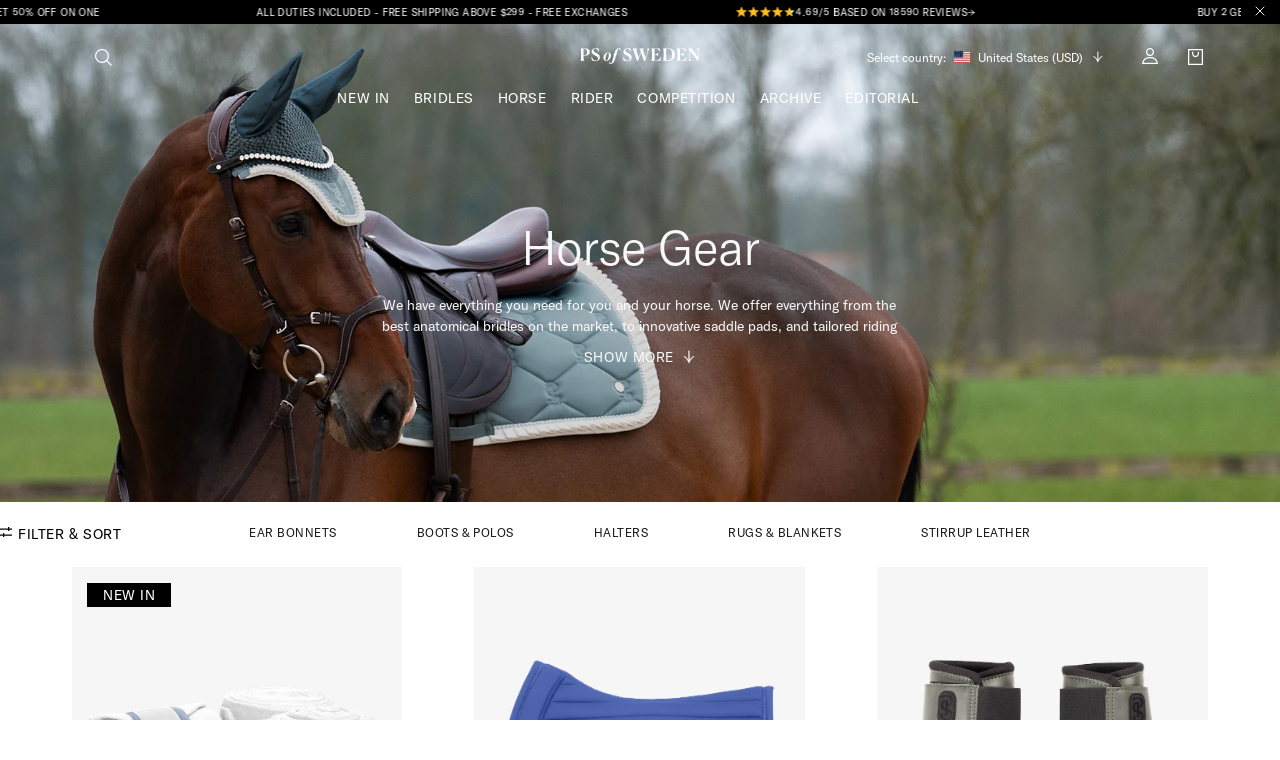

--- FILE ---
content_type: application/javascript; charset=UTF-8
request_url: https://www.psofsweden.com/_next/static/chunks/6378-8b95eca57d28dab1.js
body_size: 15065
content:
"use strict";(self.webpackChunk_N_E=self.webpackChunk_N_E||[]).push([[6378],{36378:function(n,e,t){t.r(e),t.d(e,{__N_SSP:function(){return ij},default:function(){return iZ}});var r=t(72253),i=t(14932),o=t(47702),a=t(85893),u=t(11010),c=t(91309),s=t(82729),d=t(4586),l=t(10092),p=t(93715),f=t(45697),x=t.n(f),g=t(67294),v=t(60339),h=t(81734),m=t(28677);function b(){var n=(0,s._)(["\n    padding-bottom: 32px;\n"]);return b=function(){return n},n}var y=(0,v.Z)("div")(b()),j=function(n){var e=n.washInstructions,t=n.material,r=n.countryOfOrigin,i=(0,m.$G)().t;return(0,a.jsxs)(y,{children:[(0,a.jsx)(h.Z,{size:"GT AMERICA/14-150",children:t}),(0,a.jsx)("br",{}),(0,a.jsx)(h.Z,{size:"GT AMERICA/14-150",children:e}),r&&(0,a.jsxs)(a.Fragment,{children:[(0,a.jsx)("br",{}),(0,a.jsxs)(h.Z,{size:"GT AMERICA/14-150",children:[i("product_page.country_of_origin"),": ",r]})]})]})};j.propTypes={text:x().string,material:x().string,washInstructions:x().string,countryOfOrigin:x().string},j.defaultProps={text:"",material:"",washInstructions:"",countryOfOrigin:""};var Z=t(6678),w=t(4045),_={src:"/_next/static/media/ChevronAccordion.d6d044c8.svg",height:11,width:9,blurWidth:0,blurHeight:0};function S(){var n=(0,s._)(["\n    display: flex;\n    flex-direction: column;\n    padding-bottom: 32px;\n\n    ul {\n        margin: 0px;\n        padding: 0px;\n    }\n\n    li:before {\n        content: url(",");\n        margin-right: 16px;\n    }\n\n    li {\n        font-size: 14px;\n        margin-bottom: 8px;\n    }\n\n    a {\n        color: inherit;\n    }\n"]);return S=function(){return n},n}var C=(0,v.Z)("div")(S(),_),z=function(n){var e=n.description;return(0,a.jsx)(C,{children:(0,a.jsx)(Z.Z,{data:e,textComponent:function(n){return(0,a.jsx)(h.Z,(0,r._)({size:"GT AMERICA/14-150"},n))}})})};z.propTypes={description:w.f6.isRequired};var k=t(93217);function A(){var n=(0,s._)(["\n    padding-bottom: 32px;\n    p {\n        white-space: pre-line;\n    }\n"]);return A=function(){return n},n}function T(){var n=(0,s._)(["\n    ul {\n        margin: 0px;\n        padding: 0px;\n    }\n\n    li:before {\n        content: url(",");\n        margin-right: 16px;\n    }\n\n    li {\n        margin-bottom: 8px;\n    }\n\n    a {\n        color: inherit;\n    }\n"]);return T=function(){return n},n}function I(){var n=(0,s._)(["\n    display: flex;\n"]);return I=function(){return n},n}var E=(0,v.Z)("div")(A()),P=(0,v.Z)(h.Z)(T(),_),R=(0,v.Z)("div")(I()),M=function(n){var e=n.description;return(0,a.jsxs)(E,{children:[(0,a.jsx)(P,{id:"information",size:"GT AMERICA/14-150"}),(0,a.jsx)(R,{children:(0,a.jsx)(h.Z,{size:"GT AMERICA/14-150",children:e})})]})};function B(){var n=(0,s._)(["\n    padding-bottom: 32px;\n    font-family: 'GT AMERICA';\n"]);return B=function(){return n},n}M.propTypes={crossLinks:x().object,description:x().string},M.defaultProps={crossLinks:{},description:void 0};var G=(0,v.Z)("div")(B()),O=function(){return(0,a.jsx)(G,{children:(0,a.jsx)("div",{id:"testfreaks-reviews"})})},N=t(67421);function F(){var n=(0,s._)(["\n    padding-bottom: 32px;\n"]);return F=function(){return n},n}var q=(0,v.Z)("div")(F()),U=function(n){var e=n.text;return(0,a.jsx)(q,{children:(0,a.jsx)(h.Z,{size:"GT AMERICA/14-150",children:e})})};U.propTypes={text:x().string},U.defaultProps={text:void 0};var W=t(65211),D=t(26673),H=t(31134),$=function(n,e,t){var r=arguments.length>3&&void 0!==arguments[3]?arguments[3]:"SEK",i=arguments.length>4&&void 0!==arguments[4]?arguments[4]:"";return(0,H.z3)(i)?n&&n.length>0?n[0].priceFormatted:e&&e>0?"".concat(e.toFixed(2)," ").concat(r):"":""};function L(){var n=(0,s._)(["\n    padding: 16px 0;\n"]);return L=function(){return n},n}function V(){var n=(0,s._)(["\n    color: ",";\n    line-height: 1.5;\n    margin-bottom: 8px;\n"]);return V=function(){return n},n}function J(){var n=(0,s._)(["\n    color: ",";\n    line-height: 1.4;\n"]);return J=function(){return n},n}var K=(0,v.Z)("div")(L()),Y=(0,v.Z)(h.Z)(V(),D.Z.black),Q=(0,v.Z)(h.Z)(J(),D.Z.gray3),X=function(n){var e=n.lowestPriceArray,t=n.onSale,r=n.currentPrice,i=n.currency,o=(0,N.$G)().t,u=$(e,r,t,void 0===i?"SEK":i,(0,g.useContext)(W.t).countryCode||"");return(0,a.jsxs)(K,{children:[(0,a.jsx)(Y,{size:"GT AMERICA/14-120",children:o("product_page.price_history_description","According to EU regulations, we display the lowest price of this product in the last 30 days.")}),u?(0,a.jsxs)(Q,{size:"GT AMERICA/14-120",children:[o("product_page.lowest_price_30_days","Lowest price in the last 30 days"),": ",u]}):(0,a.jsx)(Q,{size:"GT AMERICA/14-120",children:o("product_page.price_history_no_data","No price history data available for this product.")})]})};function nn(){var n=(0,s._)(["\n                    body {\n                        .testfreaks-section {\n                            display: none;\n                        }\n\n                        .testfreaks-section-loaded {\n                            display: block;\n                        }\n                    }\n                "]);return nn=function(){return n},n}var ne=function(n){var e=n.sizeSelectOpen,t=n.headingSize,r=n.productInformation,i=n.reviewSectionActive,o=n.washInstructions,u=n.material,c=n.sizeAndFit,s=n.deliveryAndReturnLongText,d=n.countryOfOrigin,l=n.lowestPriceArray,f=n.onSale,x=n.currentPrice,v=n.currency,h=(0,N.$G)().t,m=(0,g.useContext)(W.t).countryCode,b=[];return(r&&b.push({label:h("product_page.product_information"),content:(0,a.jsx)(M,{description:r})}),c&&b.push({label:h("product_page.size_and_fit"),content:(0,a.jsx)(U,{text:c})}),b.push({label:h("product_page.details_and_care"),content:(0,a.jsx)(j,{washInstructions:o,material:u,countryOfOrigin:d})}),(0,H.z3)(m||"")&&b.push({label:h("product_page.price_history"),content:(0,a.jsx)(X,{lowestPriceArray:l,onSale:f,currentPrice:x,currency:v})}),s&&b.push({label:h("product_page.delivery_and_returns"),content:(0,a.jsx)(z,{description:s})}),b.push({label:h("product_page.reviews"),className:"testfreaks-section",id:"testfreaks-section-id",content:(0,a.jsx)(O,{}),dynamicContent:!0}),b.length)?(0,a.jsxs)(a.Fragment,{children:[(0,a.jsx)(p.xB,{styles:(0,p.iv)(nn())}),(0,a.jsx)(k.Z,{shouldAnimateOpacity:!0,content:b,closeAll:e,headingSize:t,openIndex:i&&b.length-1})]}):null};ne.propTypes={headingSize:x().string,reviewSectionActive:x().bool,sizeSelectOpen:x().bool,productInformation:x().string,washInstructions:x().string,material:x().string,currentLocale:x().string,sizeAndFit:x().string,deliveryAndReturnLongText:x().string,countryOfOrigin:x().string,lowestPriceArray:x().arrayOf(x().shape({periodDays:x().number,price:x().number,priceFormatted:x().string,priceBeforeDiscount:x().number,priceBeforeDiscountFormatted:x().string})),onSale:x().bool,currentPrice:x().number,currency:x().string},ne.defaultProps={headingSize:"GT AMERICA/14-120 CAPS",productInformation:"",reviewSectionActive:!1,sizeSelectOpen:!1,material:"",washInstructions:"",countryOfOrigin:"",lowestPriceArray:[],onSale:!1,currentPrice:0,currency:"SEK"};var nt=t(20763),nr=t(36808),ni=t.n(nr),no=t(36456),na=t(28813),nu=t(45596),nc=t(8390),ns=t(88916),nd=t(42733);function nl(){var n=(0,s._)(["\n    position: relative;\n    z-index: ",";\n"]);return nl=function(){return n},n}function np(){var n=(0,s._)(["\n    display: flex;\n    z-index: ",";\n"]);return np=function(){return n},n}function nf(){var n=(0,s._)(["\n    position: relative;\n    display: flex;\n    justify-content: center;\n    align-items: center;\n    width: 100%;\n    overflow: hidden;\n    transition: background ",";\n\n    & p {\n        display: flex;\n        align-items: center;\n    }\n\n    ",";\n"]);return nf=function(){return n},n}var nx=(0,v.Z)("div")(nl(),nd.Z.addToBasketButtonClosed),ng=(0,v.Z)("div")(np(),nd.Z.addToBasketButtonOpen),nv=(0,v.Z)(nu.Z,{shouldForwardProp:function(n){return!["open"].includes(n)}})(nf(),ns.Z.primaryFadeFast,function(n){return n.open&&"pointer-events: none;"}),nh=function(n){var e=n.setAddToBagRef,t=(n.productId,n.productName,n.isComingSoon),r=n.inStock,i=(0,N.$G)().t,o=(0,no.I0)(),u=(0,no.v9)(function(n){return n.overlay.current}),c={customizeBundle:{state:"customizeBundle",backgroundColor:D.Z.black,text:i("bundle.customize_your_product"),disabled:!1,open:!1},outOfStock:{state:"outOfStock",backgroundColor:D.Z.black,text:i(t?"badges.coming_soon":"product_page.out_of_stock"),disabled:!0,open:!1}}[r?"customizeBundle":"outOfStock"];return(0,a.jsx)(nx,{ref:e,children:(0,a.jsx)(ng,{children:(0,a.jsx)(nv,{open:c.open,disabled:c.disabled,buttonColor:c.backgroundColor,onClick:function(){"bundleOverlay"!==u&&o((0,nc.$Z)("bundleOverlay",{zIndex:nd.Z.bundleOverlay}))},children:c.text})})})};nh.propTypes={isComingSoon:x().bool,productId:x().string.isRequired,productName:x().string.isRequired,setAddToBagRef:x().func},nh.defaultProps={isComingSoon:!1,setAddToBagRef:function(){}};var nm=t(46332),nb=t(2317),ny=t(97726),nj=t(25248),nZ=t(74513),nw=t(73690);function n_(){var n=(0,s._)(["\n    width: 100%;\n    background: ",";\n    position: absolute;\n    z-index: ",";\n    box-shadow: 0px 2px 16px 0px #0000001a;\n    ","\n\n    "," {\n        ","\n    }\n"]);return n_=function(){return n},n}function nS(){var n=(0,s._)(["\n    width: 100%;\n    transition: opacity ",";\n    padding: 24px;\n    opacity: ",";\n"]);return nS=function(){return n},n}function nC(){var n=(0,s._)(["\n    display: flex;\n    justify-content: space-between;\n    margin-bottom: 16px;\n"]);return nC=function(){return n},n}function nz(){var n=(0,s._)(["\n    display: flex;\n    justify-content: flex-end;\n    border-top: 1px solid ",";\n    padding-top: 16px;\n"]);return nz=function(){return n},n}function nk(){var n=(0,s._)(["\n    color: ",";\n    opacity: 0.32;\n"]);return nk=function(){return n},n}var nA=(0,v.Z)("div",{shouldForwardProp:function(n){return!["stickyButton","expandUp"].includes(n)}})(n_(),D.Z.white,nd.Z.addToBasketButtonOpen,function(n){return n.expandUp?"bottom: 58px;":"top: 58px;"},nm.aE.lgTablet,function(n){return n.expandUp?"bottom: 50px;":"top: 50px;"}),nT=(0,v.Z)("div",{shouldForwardProp:function(n){return!["open"].includes(n)}})(nS(),ns.Z.primaryFadeVerySlow,function(n){return n.open?1:0}),nI=(0,v.Z)("div")(nC()),nE=(0,v.Z)("div")(nz(),D.Z.gray3);(0,v.Z)(h.Z)(nk(),D.Z.black);var nP=function(n){var e,t=n.open,r=n.expandUp,i=n.sizes,o=n.currentSize,c=n.setCurrentSize,s=n.hasSizeGuide,d=n.closeSizeSelect;(0,N.$G)().t;var p=(0,g.useRef)(null),f=(e=(0,u._)(function(n){return(0,l.Jh)(this,function(e){return d(!0),c(n),[2]})}),function(n){return e.apply(this,arguments)});return(0,a.jsx)(nA,{expandUp:r,children:(0,a.jsx)(nZ.Z,{isFull:t,duration:300,timingFunction:nb.Z.primaryFade,children:(0,a.jsxs)(nT,{open:t,ref:p,children:[null==i?void 0:i.map(function(n){return(0,a.jsx)(nI,{children:(0,a.jsx)(ny.Z,{display:"flex",alignItems:"center",children:(0,a.jsx)(nj.Z,{name:n.productSizeId,label:n.name,size:"GT AMERICA/14-150",disabled:!n.inStock,currentValue:o,onChange:f})})},n.productSizeId)}),s&&(0,a.jsx)(nE,{children:(0,a.jsx)(nw.Z,{})})]})})})};nP.propTypes={addToBasket:x().func.isRequired,expandUp:x().bool,hasSizeGuide:x().bool,open:x().bool,sizes:x().arrayOf(x().object).isRequired},nP.defaultProps={expandUp:!1,open:!1,hasSizeGuide:!1};var nR=t(37167);function nM(){var n=(0,s._)(["\n    background: transparent;\n    position: fixed;\n    height: 100vh;\n    width: 100vw;\n    left: 0;\n    top: 0;\n    transition: opacity ",";\n    z-index: ",";\n    pointer-events: ",";\n"]);return nM=function(){return n},n}function nB(){var n=(0,s._)(["\n    position: relative;\n    z-index: ",";\n"]);return nB=function(){return n},n}function nG(){var n=(0,s._)(["\n    display: flex;\n    z-index: ",";\n"]);return nG=function(){return n},n}function nO(){var n=(0,s._)(["\n    display: flex;\n    justify-content: center;\n    align-items: center;\n    width: 100%;\n    background-color: ",";\n    border-color: ",";\n\n    overflow: hidden;\n    position: relative;\n    transition: background ",";\n\n    & p {\n        display: flex;\n        align-items: center;\n    }\n\n    ",";\n"]);return nO=function(){return n},n}var nN=(0,v.Z)("div")(nM(),ns.Z.primaryFade,nd.Z.addToBasketButtonOpen,function(n){return n.open?"all":"none"}),nF=(0,v.Z)("div")(nB(),function(n){return n.open?nd.Z.addToBasketButtonOpen:nd.Z.addToBasketButtonClosed}),nq=(0,v.Z)("div")(nG(),nd.Z.addToBasketButtonOpen),nU=(0,v.Z)(nu.Z,{shouldForwardProp:function(n){return!["loading","open"].includes(n)}})(nO(),function(n){var e=n.buttonColor;return null!=e?e:D.Z.green6},function(n){var e=n.buttonColor;return null!=e?e:D.Z.green6},ns.Z.primaryFadeFast,function(n){return n.open&&"pointer-events: none;"}),nW=function(n){var e=n.sizes,t=n.expandUp,r=n.enableNotifyMe,i=n.setAddToBagRef,o=n.currentSize,u=n.setCurrentSize,s=n.selectedSize,d=(n.productId,n.productName,n.showFixedButton,n.isComingSoon),l=n.inStock,p=(0,N.$G)().t,f=(0,no.I0)(),x={openSizeSelect:{state:"openSizeSelect",backgroundColor:D.Z.darkCyan,text:p("product_page.select_size"),disabled:!1,open:!1},selectSize:{state:"selectSize",backgroundColor:D.Z.darkGreenCyan,text:p("product_page.select_size"),disabled:!1,open:!0},changeSize:{state:"changeSize",backgroundColor:D.Z.black,text:"".concat(p("product_page.selected_size"),": ").concat(null==s?void 0:s.name),disabled:!1,open:!1},outOfStock:{state:"outOfStock",backgroundColor:D.Z.black,text:p("product_page.out_of_stock"),disabled:!0,open:!1},isComingSoon:{state:"isComingSoon",backgroundColor:D.Z.black,text:p("badges.coming_soon"),disabled:!0,open:!1},error:{state:"error",backgroundColor:D.Z.alert,text:p("product_page.something_went_wrong"),disabled:!1,open:!1},oneSize:{state:"oneSize",backgroundColor:D.Z.darkGreenCyan,text:s,disabled:!0,open:!1}},v=d?x.isComingSoon:l?o?x.changeSize:x.openSizeSelect:x.outOfStock;(0,g.useEffect)(function(){l&&!d&&b(o?"One Size"===s?x.oneSize:x.changeSize:m.openSizeSelect)},[s]);var h=(0,c._)((0,g.useState)(v),2),m=h[0],b=h[1];(0,g.useEffect)(function(){l&&!d&&b(x.openSizeSelect)},[l]);var y=function(n){n?b(x.changeSize):b(x.openSizeSelect)};return(0,a.jsxs)(a.Fragment,{children:[(0,a.jsx)(nN,{open:m.open,onClick:function(){return y(o)}}),(0,a.jsxs)(nF,{ref:i,open:m.open,children:[(0,a.jsx)(nq,{children:!l&&r?(0,a.jsx)(nu.Z,{width:"100%",onClick:function(){f((0,nc.$Z)("waitlistOverlay",{transparent:!1,zIndex:"extreme"}))},children:p("product_page.notify_me")}):(0,a.jsxs)(nU,{open:m.open,disabled:m.disabled,buttonColor:m.backgroundColor,onClick:function(){b(x.selectSize)},children:[m.text,"changeSize"===m.state&&(0,a.jsx)(nR.Z,{height:"10px",width:"12px",transform:m.open?"rotate(-90deg)":"rotate(90deg)",transition:"transform ".concat(ns.Z.primaryFade)}),"selectSize"===m.state&&(0,a.jsx)(na.Z,{ml:"8px",color:D.Z.white})]})}),(0,a.jsx)(nP,{expandUp:t,sizes:e,open:m.open,currentSize:o,setCurrentSize:u,closeSizeSelect:y})]})]})};nW.propTypes={enableNotifyMe:x().bool,expandUp:x().bool,productId:x().string.isRequired,productName:x().string.isRequired,setAddToBagRef:x().func,sizes:x().arrayOf(x().object)},nW.defaultProps={enableNotifyMe:!1,expandUp:!1,setAddToBagRef:function(){},sizes:[]};var nD=t(54289);function nH(){var n=(0,s._)(["\n    text-decoration: none;\n    cursor: pointer;\n"]);return nH=function(){return n},n}function n$(){var n=(0,s._)(["\n    margin-top: 10px;\n    display: flex;\n    align-items: center;\n    justify-content: center;\n    width: 100%;\n    font-size: ","px;\n    cursor: pointer;\n    border: 1px solid ",";\n    disabled: ",";\n"]);return n$=function(){return n},n}(0,v.Z)(nD.Z)(nH());var nL=(0,v.Z)(nu.Z)(n$(),function(n){return n.theme.fontSizes[5]},function(n){var e=n.buttonColor;return n.disabled?"black":e},function(n){return n.disabled}),nV=function(n){var e=n.handleClick,t=n.disabled,r=(0,N.$G)().t;return(0,a.jsx)(nL,{size:"GT AMERICA/14-120 CAPS",onClick:e,buttonColor:t?D.Z.white:D.Z.darkGreenCyan,disabled:t,textColor:t?D.Z.gray5:"white",children:r("product_page.add_to_bag")})};nV.propTypes={handleClick:x().func,disabled:x().bool},nV.defaultProps={handleClick:null,disabled:!1};var nJ=t(9709),nK=t(79286);function nY(){var n=(0,s._)(["\n    width: 100%;\n    position: fixed;\n    bottom: ",";\n    left: 0;\n    right: 0;\n    padding: 0 40px 17px 40px;\n    transition: bottom ",";\n    z-index: ",";\n"]);return nY=function(){return n},n}function nQ(){var n=(0,s._)(["\n    width: 100%;\n    background-color: white;\n    height: 120px;\n    box-shadow: 0px -8px 24px 0px #00000014;\n    display: flex;\n    justify-content: space-between;\n    align-items: center;\n    padding: 0 40px;\n"]);return nQ=function(){return n},n}function nX(){var n=(0,s._)(["\n    display: flex;\n    flex-direction: column;\n"]);return nX=function(){return n},n}function n0(){var n=(0,s._)(["\n    margin-bottom: 2px;\n"]);return n0=function(){return n},n}function n1(){var n=(0,s._)(["\n    margin-left: 8px;\n"]);return n1=function(){return n},n}function n2(){var n=(0,s._)(["\n    display: flex;\n"]);return n2=function(){return n},n}function n4(){var n=(0,s._)(["\n    display: flex;\n"]);return n4=function(){return n},n}function n3(){var n=(0,s._)(["\n    display: flex;\n    align-items: center;\n    margin-right: 32px;\n"]);return n3=function(){return n},n}function n5(){var n=(0,s._)(["\n    height: 1px;\n    width: 100%;\n    margin-top: 4px;\n    background-color: black;\n"]);return n5=function(){return n},n}function n6(){var n=(0,s._)(["\n    width: 24px;\n    height: 24px;\n\n    "," {\n        width: 24px;\n        height: 24px;\n    }\n"]);return n6=function(){return n},n}var n8=(0,v.Z)("div",{shouldForwardProp:function(n){return -1===["show"].indexOf(n)}})(nY(),function(n){return n.show?0:"-130px"},ns.Z.primaryFade,nd.Z.fixedButton),n7=(0,v.Z)("div")(nQ()),n9=(0,v.Z)("div")(nX()),en=(0,v.Z)(h.Z)(n0()),ee=(0,v.Z)(h.Z)(n1()),et=(0,v.Z)("div")(n2()),er=(0,v.Z)("div")(n4()),ei=(0,v.Z)("div")(n3()),eo=(0,v.Z)("div")(n5()),ea=(0,v.Z)(nJ.ZP)(n6(),nm.aE.smDesktop),eu=function(n){var e=n.sizes,t=n.productId,r=n.productName,i=n.price,o=n.isBundle,u=n.enableNotifyMe,c=n.show,s=n.isComingSoon,d=n.selectedColor,l=void 0===d?{}:d,p=n.inStock,f=n.currentSize,x=n.setCurrentSize,g=n.selectedProductSize,v=n.addToCart,h=l.colorImage,m=l.colorName;return(0,a.jsx)(n8,{id:"fixedPDPButton",show:c,children:(0,a.jsxs)(n7,{children:[(0,a.jsxs)(n9,{children:[(0,a.jsx)(en,{size:"GT AMERICA/14-120",children:r}),i&&(0,a.jsx)(er,{children:(0,a.jsx)(nK.Z,{size:"GT AMERICA/14-120 CAPS",priceWithCurrency:i.priceWithCurrency,salePriceWithCurrency:i.salePriceWithCurrency,onSale:i.onSale})})]}),(0,a.jsxs)(et,{children:[(0,a.jsxs)(ei,{children:[(0,a.jsx)("div",{children:(0,a.jsxs)(a.Fragment,{children:[(0,a.jsx)(ea,{loading:"null",alt:m,title:m,src:{url:h,width:[24]},sizes:"24px"}),(0,a.jsx)(eo,{})]})}),(0,a.jsx)(ee,{size:"GT AMERICA/12-150",children:m})]}),(0,a.jsxs)(ny.Z,{children:[o?(0,a.jsx)(nh,{productId:t,productName:r,isComingSoon:s,inStock:p}):(0,a.jsx)(nW,{expandUp:!0,enableNotifyMe:u,sizes:e,productName:r,productId:t,showFixedButton:c,isComingSoon:s,inStock:p,currentSize:f,setCurrentSize:x,selectedSize:g}),(0,a.jsx)(nV,{disabled:!(null==g?void 0:g.inStock),handleClick:v})]})]})]})})};eu.propTypes={color:x().shape({display_text:x().string,image:x().shape({url:x().string})}),enableNotifyMe:x().bool,isBundle:x().bool.isRequired,isComingSoon:x().bool,price:x().shape({onSale:x().bool,priceWithCurrency:x().string,salePriceWithCurrency:x().string}).isRequired,productId:x().string.isRequired,productName:x().string.isRequired,show:x().bool,sizes:x().arrayOf(x().object).isRequired},eu.defaultProps={color:{},enableNotifyMe:!1,isComingSoon:!1,show:!1};var ec=t(54073),es=t(23279),ed=t.n(es),el=t(49084);function ep(){var n=(0,s._)(["\n    @media (min-width: ",") {\n        display: none;\n    }\n    width: 100%;\n    position: sticky;\n    bottom: 0;\n    left: 0;\n    right: 0;\n    z-index: 13;\n"]);return ep=function(){return n},n}function ef(){var n=(0,s._)(["\n    width: 100%;\n    background-color: white;\n    box-shadow: 0px -8px 24px 0px #00000014;\n    display: flex;\n    flex-direction: column;\n    padding: 16px;\n"]);return ef=function(){return n},n}function ex(){var n=(0,s._)(["\n    margin-bottom: 2px;\n"]);return ex=function(){return n},n}function eg(){var n=(0,s._)(["\n    display: flex;\n    flex-direction: row;\n    align-items: center;\n    padding: 8px 0 16px;\n    flex-wrap: wrap;\n    row-gap: 8px;\n"]);return eg=function(){return n},n}function ev(){var n=(0,s._)(["\n    display: flex;\n    flex-direction: row;\n    flex-grow: 1;\n    flex-wrap: wrap;\n    justify-content: space-between;\n    align-items: center;\n    row-gap: 8px;\n"]);return ev=function(){return n},n}function eh(){var n=(0,s._)(["\n    display: flex;\n    justify-content: flex-start;\n    align-items: center;\n"]);return eh=function(){return n},n}var em=(0,v.Z)("div")(ep(),function(n){var e=n.breakpoint;return el.AV[el.p8.indexOf(e)]}),eb=(0,v.Z)("div")(ef()),ey=(0,v.Z)(h.Z)(ex()),ej=(0,v.Z)("div")(eg()),eZ=(0,v.Z)("div")(ev()),ew=(0,v.Z)("div")(eh()),e_=function(n){var e=n.breakpoint,t=n.sizes,i=n.productName,o=n.productId,u=n.price,s=n.isBundle,d=n.enableNotifyMe,l=n.sizeGuideUrl,p=n.isComingSoon,f=n.discountPercentage,x=n.inStock,v=n.currentSize,h=n.setCurrentSize,m=n.selectedProductSize,b=n.addToCart,y=(0,c._)((0,g.useState)(!1),2),j=(y[0],y[1]),Z={mobileSize:"GT AMERICA/12-110 CAPS",desktopSize:"GT AMERICA/14-120 CAPS",text:"-".concat(f,"%"),backgroundColor:D.Z.pink,color:D.Z.white,padding:"3.5px 7.5px"};return(0,g.useEffect)(function(){var n=ed()(function(){window.scrollY>0?j(!0):0===window.scrollY&&j(!1)},10);return window.addEventListener("scroll",n),function(){window.removeEventListener("scroll",n)}},[]),(0,a.jsx)(em,{breakpoint:e,children:(0,a.jsxs)(eb,{children:[(0,a.jsx)(ey,{size:"GT AMERICA/14-120",as:"h1",children:i}),(0,a.jsxs)(ej,{children:[u.onSale&&f&&(0,a.jsx)(ny.Z,{m:"0 12px 0 0",children:(0,a.jsx)(ec.Z,(0,r._)({},Z))}),(0,a.jsxs)(eZ,{children:[u&&(0,a.jsx)(ew,{children:(0,a.jsx)(nK.Z,{size:"GT AMERICA/14-120 CAPS",priceWithCurrency:u.priceWithCurrency,salePriceWithCurrency:u.salePriceWithCurrency,onSale:u.onSale})}),!!l&&(0,a.jsx)(nw.Z,{url:l})]})]}),(0,a.jsxs)(ny.Z,{width:"100%",children:[s?(0,a.jsx)(nh,{productId:o,productName:i,isComingSoon:p,inStock:x}):(0,a.jsx)(nW,{expandUp:!0,enableNotifyMe:d,sizes:t,productId:o,productName:i,hasSizeGuide:!!l,isComingSoon:p,inStock:x,currentSize:v,setCurrentSize:h,selectedSize:m}),(0,a.jsx)(nV,{disabled:!(null==m?void 0:m.inStock),handleClick:b})]})]})})};e_.propTypes={breakpoint:x().string,discountPercentage:x().string.isRequired,enableNotifyMe:x().bool,sizeGuideUrl:x().string,isBundle:x().bool.isRequired,isComingSoon:x().bool,price:x().shape({onSale:x().bool,priceWithCurrency:x().string,salePriceWithCurrency:x().string}).isRequired,productId:x().string.isRequired,productName:x().string.isRequired,sizes:x().arrayOf(x().object).isRequired},e_.defaultProps={enableNotifyMe:!1,isComingSoon:!1,breakpoint:"lgTablet"};var eS=t(71503),eC=t(11971),ez=t(31705);function ek(){var n=(0,s._)(["\n    display: flex;\n    flex-direction: column;\n    align-items: center;\n\n    "," {\n        align-items: flex-start;\n    }\n"]);return ek=function(){return n},n}function eA(){var n=(0,s._)(["\n    "," {\n        font-size: 40px;\n        line-height: 100%;\n        letter-spacing: 0.01em;\n    }\n"]);return eA=function(){return n},n}function eT(){var n=(0,s._)(["\n    margin-left: 10px;\n\n    "," {\n        font-size: 40px;\n        line-height: 100%;\n        letter-spacing: -0.02em;\n    }\n"]);return eT=function(){return n},n}function eI(){var n=(0,s._)(["\n    width: 100%;\n    display: flex;\n    justify-content: center;\n    margin: 24px 0 32px;\n\n    "," {\n        margin: 32px 0;\n        justify-content: flex-start;\n    }\n"]);return eI=function(){return n},n}var eE=(0,v.Z)("div")(ek(),nm.aE.lgTablet),eP=(0,v.Z)(ez.Z)(eA(),nm.aE.lgTablet),eR=(0,v.Z)(ez.Z)(eT(),nm.aE.lgTablet),eM=(0,v.Z)("div")(eI(),nm.aE.lgTablet),eB=function(){var n=(0,N.$G)().t;return(0,a.jsxs)(eE,{children:[(0,a.jsx)(h.Z,{size:"GT AMERICA/14-120 CAPS",children:n("product_page.we_recommend")}),(0,a.jsxs)(eM,{children:[(0,a.jsx)(eP,{size:"Canela/24-120",children:n("product_page.how_to")}),(0,a.jsx)(eR,{size:"GT AMERICA/24-120",children:n("product_page.wear_it")})]})]})},eG=t(31482),eO=t(74599);function eN(){var n=(0,s._)(["\n    display: flex;\n    flex-direction: column;\n    width: 100%;\n    padding: 0 16px 64px;\n\n    "," {\n        padding: 0;\n    }\n"]);return eN=function(){return n},n}function eF(){var n=(0,s._)(["\n    display: flex;\n    width: 100%;\n    flex-direction: column;\n\n    "," {\n        flex-direction: row;\n        align-items: stretch;\n    }\n"]);return eF=function(){return n},n}function eq(){var n=(0,s._)(["\n    display: flex;\n    position: relative;\n    order: 2;\n    width: 100%;\n    flex-direction: column;\n\n    "," {\n        order: 0;\n        width: 50%;\n    }\n"]);return eq=function(){return n},n}function eU(){var n=(0,s._)(["\n    display: flex;\n    position: relative;\n    order: 1;\n    width: 100%;\n    flex-direction: column;\n    margin-bottom: 16px;\n\n    "," {\n        margin-bottom: 0;\n        order: 0;\n        width: 50%;\n    }\n"]);return eU=function(){return n},n}function eW(){var n=(0,s._)(["\n    width: 100%;\n\n    "," {\n        position: sticky;\n        padding-left: 40px;\n        top: 10px;\n        left: 0;\n    }\n"]);return eW=function(){return n},n}function eD(){var n=(0,s._)(["\n    height: 1px;\n    width: 100%;\n    margin: 80px 0;\n    background-color: ",";\n"]);return eD=function(){return n},n}var eH=(0,v.Z)("div")(eN(),nm.aE.lgTablet),e$=(0,v.Z)("div")(eF(),nm.aE.lgTablet),eL=(0,v.Z)("div")(eq(),nm.aE.lgTablet),eV=(0,v.Z)("div")(eU(),nm.aE.lgTablet),eJ=(0,v.Z)("div")(eW(),nm.aE.lgTablet),eK=(0,v.Z)("div")(eD(),D.Z.gray3),eY=function(n){var e=n.products,t=n.content,i=(0,eO.Z)("lgTablet");return(0,eG.Z)("How to wear it"),(0,a.jsxs)(eH,{children:[(0,a.jsxs)(e$,{children:[(0,a.jsxs)(eL,{children:[i&&(0,a.jsx)(eB,{}),(0,a.jsx)(ny.Z,{display:"flex",flexDirection:"column",children:null==e?void 0:e.map(function(n){return(0,a.jsx)(ny.Z,{display:"flex",position:"relative",mb:"16px",maxWidth:"472px",children:(0,a.jsx)(eS.Z,(0,r._)({orientation:"horizontal",id:n.displayId,category:n.categoryNames[0]},n),n.id)},n.id)})})]}),(0,a.jsxs)(eV,{children:[!i&&(0,a.jsx)(eB,{}),(0,a.jsx)(ny.Z,{width:"100%",height:"100%",children:(0,a.jsx)(eJ,{children:(0,a.jsx)(eC.Z,{ratio:3/4,children:t&&(0,a.jsx)(nJ.ZP,{width:"100%",height:"100%",objectFit:"cover",alt:"How to wear it ".concat(e[0].name),title:"How to wear it ".concat(e[0].name),src:{url:t.imageUrl,width:[300,350,400,450,500,550,600,650,700,750,800]},sizes:["98vw",null,"33vw","25vw"]})})})})]})]}),i&&(0,a.jsx)(eK,{})]})};eY.propTypes={products:x().arrayOf(x().object).isRequired,content:x().object},eY.defaultProps={image:{}};var eQ=t(86231),eX=t(80185),e0=t(94903);function e1(){var n=(0,s._)(["\n    position: absolute;\n    top: 50%;\n    z-index: 10;\n    cursor: pointer;\n\n    padding: 0;\n    border: none;\n    outline: none;\n    background: none;\n\n    ","\n\n    ",";\n"]);return e1=function(){return n},n}var e2=(0,v.Z)("button")(e1(),function(n){return n.left&&"transform: rotate(180deg);\n         left: 24px;\n    "},function(n){return n.right&&"right: 24px;"}),e4=function(n){var e=n.right,t=n.left,r=n.onClick,i=n.color;return(0,a.jsx)(e2,{left:t,right:e,onClick:r,children:(0,a.jsx)(e0.Z,{color:i})})};e4.propTypes={color:x().string,left:x().bool,onClick:x().func,right:x().bool},e4.defaultProps={color:"#000",left:!1,onClick:null,right:!1};var e3=t(18175),e5=t(36607),e6=t(5521),e8=function(n){var e=n.color,t=n.height,u=n.width,c=n.viewBox,s=(0,o._)(n,["color","height","width","viewBox"]);return(0,a.jsxs)(e3.Z,(0,i._)((0,r._)({width:u,height:t,viewBox:c},s),{children:[(0,a.jsx)(e5.Z,{opacity:".9",d:"M23 16l-12 7V9l12 7z",fill:e}),(0,a.jsx)(e6.Z,{fill:"none",opacity:".9",cx:"16",cy:"16",r:"15.5",stroke:e})]}))};function e7(){var n=(0,s._)(["\n    position: relative;\n    cursor: pointer;\n    transition: opacity 200ms ease-out;\n    width: 48px;\n    height: 64px;\n    border: none;\n    padding: 0;\n    overflow: hidden;\n    &:hover {\n        opacity: 0.75;\n    }\n    &:active,\n    &:focus {\n        outline: 0;\n    }\n\n    pointer-events: ",";\n"]);return e7=function(){return n},n}function e9(){var n=(0,s._)(["\n    width: 100%;\n    height: 100%;\n    max-width: 100%;\n    max-height: 100%;\n    object-fit: cover;\n    user-select: none;\n"]);return e9=function(){return n},n}function tn(){var n=(0,s._)(["\n    position: absolute;\n    top: 50%;\n    left: 50%;\n    transform: translate(-50%, -50%);\n"]);return tn=function(){return n},n}function te(){var n=(0,s._)(["\n    position: absolute;\n    left: 0;\n    top: 0;\n    height: 100%;\n    width: 100%;\n\n    background-color: #f3f3f3;\n    opacity: 0.65;\n    pointer-events: none;\n    z-index: 999999;\n"]);return te=function(){return n},n}e8.propTypes={color:x().string,height:x().string,viewBox:x().string,width:x().string},e8.defaultProps={color:"currentColor",height:"32px",viewBox:"0 0 32 32",width:"32px"};var tt=(0,v.Z)("button",{shouldForwardProp:function(n){return -1===["curvyImageActive"].indexOf(n)}})(e7(),function(n){return n.curvyImageActive&&"none"}),tr=(0,v.Z)(nJ.ZP)(e9()),ti=(0,v.Z)(e8)(tn()),to=(0,v.Z)("div")(te()),ta=function(n){var e=n.curvyImageActive,t=n.alt,r=n.name,i=n.url,o=n.onClick,u=n.type;return(0,a.jsxs)(tt,{curvyImageActive:e,background:D.Z.white,onClick:o,children:[(0,a.jsx)(tr,{alt:t,title:r,format:"jpg",src:{url:i||eQ.Z,width:[48]},sizes:"48px"}),"videoThumbnail"===u&&(0,a.jsx)(ti,{color:D.Z.white}),e&&(0,a.jsx)(to,{})]})};ta.propTypes={alt:x().string.isRequired,curvyImageActive:x().bool.isRequired,name:x().string.isRequired,onClick:x().func.isRequired,type:x().string,url:x().string.isRequired},ta.defaultProps={type:""};var tu=function(n){var e=n.color,t=n.height,u=n.width,c=n.viewBox,s=(0,o._)(n,["color","height","width","viewBox"]);return(0,a.jsx)(e3.Z,(0,i._)((0,r._)({width:u,height:t,viewBox:c},s),{children:(0,a.jsx)(e5.Z,{opacity:".32",d:"M0 .5h16",stroke:e})}))};function tc(){var n=(0,s._)(["\n    position: absolute;\n    bottom: 0;\n    left: 0;\n    width: 100%;\n    height: 100%;\n    display: flex;\n    justify-content: flex-end;\n    align-items: flex-end;\n    padding: 0 16px;\n"]);return tc=function(){return n},n}function ts(){var n=(0,s._)(["\n    position: absolute;\n    top: 16px;\n    right: 16px;\n    height: 38px;\n    width: 38px;\n"]);return ts=function(){return n},n}tu.propTypes={color:x().string,height:x().string,viewBox:x().string,width:x().string},tu.defaultProps={color:"currentColor",height:"12px",viewBox:"0 0 16 1",width:"14px"};var td=(0,v.Z)("div")(tc()),tl=(0,v.Z)(e8)(ts()),tp=function(n){var e=n.isVideo,t=n.currentSlide,r=n.numberOfSlides;return(0,a.jsxs)(td,{className:"pagination-wrapper",children:[(0,a.jsxs)(ny.Z,{display:"flex",alignItems:"flex-end",pb:"24px",children:[(0,a.jsx)(h.Z,{size:"GT AMERICA/14-120 CAPS",children:"0".concat(t+1)}),(0,a.jsx)(tu,{ml:"8px",mr:"8px"}),(0,a.jsx)(h.Z,{opacity:t+1===r?1:.32,size:"GT AMERICA/14-120 CAPS",children:"0".concat(r)})]}),e&&(0,a.jsx)(tl,{})]})};tp.propTypes={currentSlide:x().number.isRequired,isVideo:x().bool,numberOfSlides:x().number.isRequired},tp.defaultProps={isVideo:!1};var tf=t(74257),tx=t(31715);function tg(){var n=(0,s._)([""]);return tg=function(){return n},n}function tv(){var n=(0,s._)(["\n    position: relative;\n    width: 100%;\n    border-radius: 0;\n    & img {\n        cursor: grab;\n        &:active {\n            cursor: grabbing;\n        }\n    }\n\n    & video {\n        cursor: grab;\n        &:active {\n            cursor: grabbing;\n        }\n    }\n"]);return tv=function(){return n},n}function th(){var n=(0,s._)(["\n    & .interactable-component {\n        position: absolute;\n        top: 0;\n        right: 0;\n        bottom: 0;\n        left: 0;\n        & > div,\n        & > div > div {\n            height: 100%;\n        }\n    }\n"]);return th=function(){return n},n}function tm(){var n=(0,s._)(["\n    position: relative;\n    /* Below is own built aspectwrapper, cus the base one is not working correctly here */\n    &:after {\n        content: '';\n        display: block;\n        padding-bottom: ","%;\n    }\n\n    "," {\n        &:after {\n            padding-bottom: ","%;\n        }\n    }\n"]);return tm=function(){return n},n}function tb(){var n=(0,s._)(["\n    position: absolute;\n    top: 0;\n    left: -60px;\n    height: 100%;\n    display: flex;\n    flex-direction: column;\n    justify-content: center;\n    grid-gap: 12px;\n"]);return tb=function(){return n},n}function ty(){var n=(0,s._)(["\n    position: absolute;\n    left: 0;\n    bottom: -4px;\n    height: 1px;\n    width: 100%;\n    background-color: black;\n"]);return ty=function(){return n},n}function tj(){var n=(0,s._)(["\n    pointer-events: none;\n"]);return tj=function(){return n},n}var tZ=(0,v.Z)("div")(tg()),tw=(0,v.Z)("div")(tv()),t_=(0,v.Z)("div")(th()),tS=(0,v.Z)("div")(tm(),100/.75,nm.aE.lgTablet,100/.75),tC=(0,v.Z)("div")(tb()),tz=(0,v.Z)("div")(ty()),tk=(0,v.Z)("div")(tj()),tA=function(n){var e=n.sliderMedia,t=n.thumbnailMedia,r=n.imageWidthsFull,i=n.imageSizes,o=n.placeholder,u=n.productName,s=n.curvyImageActive,d=(0,c._)((0,g.useState)(0),2),l=d[0],p=d[1],f=(0,g.useRef)(null),x=(0,eO.Z)("lgTablet"),v=function(n){return f.current.slideTo(n)},h=(0,tx.Z)(e);(0,g.useEffect)(function(){e&&h&&JSON.stringify(e)!==JSON.stringify(h)&&(p(0),v(0))},[e]);var m=function(n,e,t){return l===n||-1===l&&n===t-1||-2===l&&n===t-2||2===e&&(l===n-1||l===t-1&&0===n||-1===l&&n===t||-2===l&&n===t-1)};return(0,a.jsxs)(tZ,{className:"slider-box",children:[(0,a.jsxs)(tS,{className:"aspect-wrapper",children:[x&&(0,a.jsx)(e4,{left:!0,onClick:function(){return f.current.slidePrev()}}),(0,a.jsx)(t_,{children:(0,a.jsx)(tf.Z,{className:"touch-slider",isCentered:!0,ref:f,onSlideChange:p,children:null==e?void 0:e.map(function(n,e){var t=n.alt,u=n.name,c=n.url,s=n.type;return(0,a.jsx)(tw,{children:"image"===s?(0,a.jsx)(nJ.ZP,{width:"100%",height:"100%",objectFit:"cover",alt:t||"",title:u||"",src:{url:c||o,width:r},sizes:i,loading:0===e?"eager":"lazy"}):(0,a.jsx)(eX.Z,{autoPlay:!0,muted:!0,loop:!0,playsInline:!0,src:c})},"".concat(c,"-").concat(e))})})}),x?l!==(null==e?void 0:e.length)-1&&(0,a.jsx)(e4,{right:!0,onClick:function(){return f.current.slideNext()}}):(0,a.jsx)(tk,{children:(0,a.jsx)(tp,{currentSlide:l,isVideo:"image"!==e[l].type,numberOfSlides:t.length})})]}),x&&(0,a.jsx)(tC,{children:null==t?void 0:t.map(function(n,e){var r=n.url,i=n.type;return(0,a.jsxs)(tZ,{position:"relative",children:[(0,a.jsx)(ta,{alt:u||"",name:u||"",url:r||o,type:i,activeSlideIndex:m(e,1,t.length),curvyImageActive:s,onClick:function(){return v(e)}}),m(e,1,t.length)&&(0,a.jsx)(tz,{})]},"".concat(r,"-").concat(e))})})]})};function tT(){var n=(0,s._)(["\n    width: 100%;\n    position: relative;\n"]);return tT=function(){return n},n}function tI(){var n=(0,s._)(["\n    position: relative;\n    width: 100%;\n    border-radius: 0;\n    & img {\n        cursor: grab;\n        &:active {\n            cursor: grabbing;\n        }\n    }\n"]);return tI=function(){return n},n}function tE(){var n=(0,s._)(["\n    position: relative;\n    /* Below is own built aspectwrapper, cus the base one is not working correctly here */\n    &:after {\n        content: '';\n        display: block;\n        padding-bottom: ","%;\n    }\n    & > div {\n        position: absolute;\n        top: 0;\n        right: 0;\n        bottom: 0;\n        left: 0;\n        & > div,\n        & > div > div {\n            height: 100%;\n        }\n    }\n\n    "," {\n        &:after {\n            padding-bottom: ","%;\n        }\n    }\n"]);return tE=function(){return n},n}tA.propTypes={curvyImageActive:x().bool,imageSizes:x().array.isRequired,imageWidthsFull:x().array.isRequired,placeholder:x().oneOfType([x().object,x().string]).isRequired,productName:x().string.isRequired,sliderMedia:x().arrayOf(x().shape({alt:x().string,name:x().string,type:x().string,url:x().string})).isRequired,thumbnailMedia:x().arrayOf(x().shape({alt:x().string,name:x().string,type:x().string,url:x().string})).isRequired},tA.defaultProps={curvyImageActive:!1},t(12302);var tP=(0,v.Z)("div")(tT()),tR=(0,v.Z)("div")(tI()),tM=(0,v.Z)("div")(tE(),100/.75,nm.aE.lgTablet,100/.75),tB=function(n){var e,t=n.images,r=n.productName,i=n.video,o=n.videoThumbnail,u=(0,c._)((0,g.useState)({sliderMedia:(null==t?void 0:t.length)>0?t:[{url:eQ.Z,type:"image"}],thumbnailMedia:t}),2),s=u[0],l=u[1];(0,g.useEffect)(function(){var n={sliderMedia:(null==t?void 0:t.length)>0?t:[{url:eQ.Z,type:"image"}],thumbnailMedia:t};if(i){var e={type:"video",url:i,thumbnail:{url:o&&eQ.Z,type:"image"}};l({sliderMedia:(0,d._)(t).concat([e]),thumbnailMedia:(0,d._)(t).concat([{url:o||eQ.Z,type:"videoThumbnail"}])})}else l(n)},[t]);var p=[300,350,400,450,500,550,600,650,700,750,800],f=["100vw",null,"33vw","25vw"];return(0,a.jsx)(tP,{className:"media-gallery",children:(null===(e=s.sliderMedia)||void 0===e?void 0:e.length)>1?(0,a.jsx)(tA,{productName:r,imageSizes:f,placeholder:eQ.Z,sliderMedia:s.sliderMedia,imageWidthsFull:p,thumbnailMedia:s.thumbnailMedia}):(0,a.jsx)(tM,{children:(0,a.jsx)(tR,{children:s.sliderMedia.map(function(n,e){var t,r,i;return"image"===n.type?(0,a.jsx)(nJ.ZP,{width:"100%",height:"100%",objectFit:"cover",alt:(null===(t=null==s?void 0:s.sliderMedia[0])||void 0===t?void 0:t.alt)||"Image",title:(null===(r=null==s?void 0:s.sliderMedia[0])||void 0===r?void 0:r.name)||"Image",src:{url:(null===(i=null==s?void 0:s.sliderMedia[0])||void 0===i?void 0:i.url)||eQ.Z,width:p},sizes:f,loading:0===e?"eager":"lazy"},e):(0,a.jsx)(eX.Z,{autoPlay:!0,muted:!0,loop:!0,playsInline:!0,src:n.url})})})})})};tB.propTypes={images:x().arrayOf(x().shape({alt:x().string,name:x().string,url:x().string})).isRequired,productName:x().string,video:x().string,videoThumbnail:x().string},tB.defaultProps={productName:"",video:null,videoThumbnail:null};var tG=t(11163);function tO(){var n=(0,s._)(["\n    text-decoration: none;\n    color: ",";\n    display: flex;\n    align-items: center;\n    cursor: pointer;\n    padding: 16px;\n    width: fit-content;\n    background: transparent;\n    border: none;\n    border-radius: 0;\n\n    "," {\n        padding: 16px 0;\n    }\n"]);return tO=function(){return n},n}var tN=(0,v.Z)("button")(tO(),D.Z.black,nm.aE.lgTablet),tF=function(){var n=(0,tG.useRouter)(),e=(0,N.$G)().t;return(0,a.jsxs)(tN,{onClick:function(){return n.back()},children:[(0,a.jsx)(nR.Z,{width:"12px",height:"10px",mr:"8px",transform:"rotate(180deg)"}),(0,a.jsx)(h.Z,{size:"GT AMERICA/12-110 CAPS",children:e("product_page.go_back")})]})};function tq(){var n=(0,s._)(["\n    margin-bottom: 8px;\n\n    "," {\n        margin: 12px 0 24px;\n    }\n"]);return tq=function(){return n},n}function tU(){var n=(0,s._)(["\n    display: flex;\n    align-items: center;\n    white-space: nowrap;\n"]);return tU=function(){return n},n}function tW(){var n=(0,s._)(["\n    .testfreaks-loaded {\n        margin-bottom: 6px;\n    }\n"]);return tW=function(){return n},n}function tD(){var n=(0,s._)(["\n    margin-right: 16px;\n"]);return tD=function(){return n},n}var tH=(0,v.Z)(ez.Z)(tq(),nm.aE.lgTablet),t$=(0,v.Z)("div")(tU()),tL=(0,v.Z)("div")(tW()),tV=(0,v.Z)("div")(tD()),tJ=function(n){var e=n.productName,t=n.onBadgeClick,i=n.price,o=n.priceBeforeDiscount,u=n.discountPercentage,c=n.onSale,s={mobileSize:"GT AMERICA/12-110 CAPS",desktopSize:"GT AMERICA/14-120 CAPS",text:"-".concat(u,"%"),backgroundColor:D.Z.pink,color:D.Z.white,padding:"3.5px 7.5px"};return(0,a.jsxs)(g.Fragment,{children:[(0,a.jsx)(tH,{as:"h1",size:"GT AMERICA/40-100",children:e}),(0,a.jsx)(tL,{onClick:t,children:(0,a.jsx)("div",{id:"testfreaks-badge"})}),(0,a.jsxs)(t$,{children:[u>0&&(0,a.jsx)(tV,{children:(0,a.jsx)(ec.Z,(0,r._)({},s))}),(0,a.jsx)(nK.Z,{size:"GT AMERICA/18-120 CAPS",priceWithCurrency:o,salePriceWithCurrency:i,onSale:c})]})]})};tJ.propTypes={productName:x().string.isRequired,price:x().string.isRequired,onBadgeClick:x().func.isRequired,priceBeforeDiscount:x().string,discountPercentage:x().number,onSale:x().bool},tJ.defaultProps={priceBeforeDiscount:void 0,discountPercentage:0,onSale:!1};var tK=t(3976),tY=t(31719),tQ=t(2325);function tX(){var n=(0,s._)(["\n    grid-column: span 12;\n"]);return tX=function(){return n},n}var t0=(0,v.Z)("div")(tX()),t1=function(n){var e=n.products,t=(0,g.useRef)(null),i=(0,c._)((0,g.useState)(0),2),o=i[0],u=i[1];return(0,a.jsxs)(t0,{width:"100%",position:"relative",children:[0!==o&&e.length>4&&(0,a.jsx)(tK.Z,{left:!0,color:"white",onClick:function(){return t.current.slidePrev()}}),(0,a.jsx)(tY.Z,{slidesPerView:4,spaceBetween:"80px",ref:t,onSlideChange:u,children:e.map(function(n){return(0,a.jsx)("div",{"data-insights-object-id":n.objectID,children:(0,a.jsx)(t0,{children:(0,a.jsx)(eS.Z,(0,r._)({id:n.displayId},n))},n.id)},n.objectID)})}),o!==e.length-4&&e.length>4&&(0,a.jsx)(tK.Z,{right:!0,color:"white",onClick:function(){return t.current.slideNext()}})]})};t1.propTypes={products:x().arrayOf(x().object).isRequired};var t2=(0,tQ.injectModel)("application")(t1);function t4(){var n=(0,s._)(["\n    display: flex;\n    flex-direction: column;\n    align-items: center;\n\n    "," {\n        align-items: flex-start;\n    }\n"]);return t4=function(){return n},n}function t3(){var n=(0,s._)(["\n    "," {\n        font-size: 40px;\n        line-height: 100%;\n        letter-spacing: 0.01em;\n    }\n"]);return t3=function(){return n},n}function t5(){var n=(0,s._)(["\n    margin-left: 10px;\n\n    "," {\n        font-size: 40px;\n        line-height: 100%;\n        letter-spacing: -0.02em;\n    }\n"]);return t5=function(){return n},n}function t6(){var n=(0,s._)(["\n    width: 100%;\n    display: flex;\n    justify-content: center;\n    margin-bottom: 32px;\n    "," {\n        margin-bottom: 40px;\n    }\n"]);return t6=function(){return n},n}t(38839);var t8=(0,v.Z)("div")(t4(),nm.aE.lgTablet),t7=(0,v.Z)(ez.Z)(t3(),nm.aE.lgTablet);(0,v.Z)(ez.Z)(t5(),nm.aE.lgTablet);var t9=(0,v.Z)("div")(t6(),nm.aE.lgTablet),rn=function(n){var e=n.relatedHeading,t=(0,N.$G)().t,r=e||t("product_page.products");return(0,a.jsx)(t8,{children:(0,a.jsx)(t9,{children:(0,a.jsx)(t7,{size:"GT AMERICA/24-120",children:r})})})};function re(){var n=(0,s._)([""]);return re=function(){return n},n}rn.propTypes={relatedHeading:x().string},rn.defaultProps={relatedHeading:null};var rt=(0,v.Z)("div")(re()),rr=function(n){var e=n.products,t=(0,g.useRef)(null);return(0,a.jsx)(rt,{width:"100%",children:(0,a.jsx)(tf.Z,{isInfinite:!0,isCentered:!0,slidesPerView:1.5,spaceBetween:"16px",ref:t,children:e.map(function(n){return(0,a.jsx)(rt,{children:(0,a.jsx)(eS.Z,(0,r._)({id:n.displayId},n))},n.id)})})})};function ri(){var n=(0,s._)(["\n    display: flex;\n    flex-direction: column;\n    margin-bottom: 64px;\n    row-gap: 16px;\n\n    "," {\n        margin-bottom: 104px;\n    }\n"]);return ri=function(){return n},n}function ro(){var n=(0,s._)(["\n    display: flex;\n    width: 100%;\n"]);return ro=function(){return n},n}rr.propTypes={products:x().arrayOf(x().object).isRequired};var ra=(0,v.Z)("div")(ri(),nm.aE.lgTablet);(0,v.Z)("div")(ro());var ru=function(n){var e=n.products,t=n.relatedHeading,r=(0,eO.Z)("lgTablet");return(0,a.jsxs)(ra,{children:[r?(0,a.jsx)(ny.Z,{whiteSpace:"nowrap",pb:"2px",children:(0,a.jsx)(h.Z,{size:"GT AMERICA/16-120 CAPS",children:t})}):(0,a.jsx)("div",{style:{paddingLeft:"16px"},children:(0,a.jsx)(h.Z,{size:"GT AMERICA/16-120 CAPS",children:t})}),r?(0,a.jsx)(t2,{products:e}):(0,a.jsx)(rr,{products:e})]})};ru.propTypes={products:x().arrayOf(x().object),relatedHeading:x().string},t(70839);var rc=t(78355);function rs(){var n=(0,s._)(["\n    display: flex;\n    flex-direction: column;\n    margin: 32px 0 32px;\n\n    order: -1;\n    "," {\n        order: 0;\n        margin: 12px 0 48px;\n    }\n"]);return rs=function(){return n},n}function rd(){var n=(0,s._)(["\n    display: flex;\n    align-items: center;\n    margin-bottom: 4px;\n"]);return rd=function(){return n},n}var rl=(0,v.Z)("div")(rs(),nm.aE.lgTablet),rp=(0,v.Z)("div")(rd()),rf=function(n){var e=n.usps;return(0,a.jsx)(rl,{children:e.map(function(n){return(null==n?void 0:n.usp)&&(0,a.jsxs)(rp,{children:[(0,a.jsx)(rc.Z,{mr:"4px",color:D.Z.gray3}),(0,a.jsx)(h.Z,{color:D.Z.gray3,size:"GT AMERICA/12-150",children:n.usp})]})})})};rf.propTypes={usps:x().arrayOf(x().exact({usp:x().string}))},rf.defaultProps={usps:[]};var rx=t(64191);function rg(){var n=(0,s._)(["\n    position: relative;\n    order: -2;\n\n    "," {\n        margin: 22px 0 23px;\n        order: 0;\n    }\n"]);return rg=function(){return n},n}function rv(){var n=(0,s._)(["\n    transform: ",";\n    transition: transform 300ms linear;\n    margin-left: 8px;\n"]);return rv=function(){return n},n}function rh(){var n=(0,s._)(["\n    display: flex;\n    align-items: center;\n\n    padding: 12px 0;\n    cursor: pointer;\n    opacity: 1;\n\n    "," {\n        &:hover {\n            opacity: 0.4;\n        }\n    }\n\n    transition: opacity ",";\n"]);return rh=function(){return n},n}function rm(){var n=(0,s._)(["\n    overflow: hidden;\n    display: -webkit-box;\n    -webkit-line-clamp: ",";\n    -webkit-box-orient: vertical;\n    transition: height ",";\n    height: ",";\n\n    "," {\n        -webkit-line-clamp: ",";\n        height: ",";\n    }\n"]);return rm=function(){return n},n}function rb(){var n=(0,s._)(["\n    position: absolute;\n    top: 0;\n    visibility: hidden;\n    pointer-events: none;\n"]);return rb=function(){return n},n}var ry=(0,v.Z)("div")(rg(),nm.aE.lgTablet),rj=(0,v.Z)(nR.Z,{shouldForwardProp:function(n){return -1===["isActive"].indexOf(n)}})(rv(),function(n){return n.isActive?"rotate(-90deg)":"rotate(90deg)"}),rZ=(0,v.Z)("div")(rh(),nm.aE.lgTablet,ns.Z.primaryFade),rw=(0,v.Z)(h.Z,{shouldForwardProp:function(n){return!["isExpanded","showMore","dummyHeight"].includes(n)}})(rm(),function(n){return n.isExpanded?"none":"4"},ns.Z.primaryFade,function(n){var e=n.isExpanded,t=n.dummyHeight;return n.showMore?e?t:"calc((1em * 1.5) * 4)":"unset"},nm.aE.lgTablet,function(n){return n.isExpanded?"none":"3"},function(n){var e=n.isExpanded,t=n.dummyHeight;return n.showMore?e?t:"calc((1em * 1.5) * 3)":"unset"}),r_=(0,v.Z)("div")(rb()),rS=function(n){var e=n.description,t=(0,N.$G)().t,r=(0,g.useRef)(null);(0,eO.Z)("lgTablet");var i=(0,c._)((0,g.useState)(!1),2),o=i[0],u=i[1],s=(0,c._)((0,g.useState)(!1),2),d=s[0],l=s[1],p=(0,c._)((0,g.useState)(84),2),f=p[0];p[1];var x=(0,c._)((0,g.useState)(!1),2),v=x[0],m=x[1];(0,g.useEffect)(function(){return window.addEventListener("resize",(0,rx.Z)(Z,500)),w(),function(){return window.removeEventListener("resize",Z)}});var b=(0,c._)((0,g.useState)(),2),y=b[0],j=b[1],Z=function(){y!==window.innerWidth&&(j(window.innerWidth),w())},w=function(){var n=r.current&&"".concat(r.current.getBoundingClientRect().height,"px");m(n),parseFloat(n)>f?l(!0):l(!1)};return(0,a.jsxs)(ry,{children:[(0,a.jsx)(rw,{as:"p",size:"GT AMERICA/14-150",isExpanded:o,showMore:d,dummyHeight:v,children:e}),d&&(0,a.jsxs)(rZ,{onClick:function(){return u(!o)},children:[(0,a.jsx)(h.Z,{size:"GT AMERICA/14-120 CAPS",children:t(o?"product_page.read_less":"product_page.read_more")}),(0,a.jsx)(rj,{isActive:o})]}),(0,a.jsx)(r_,{ref:r,children:(0,a.jsx)(h.Z,{size:"GT AMERICA/14-150",children:e})})]})};function rC(){var n=(0,s._)(["\n    display: flex;\n    width: 40px;\n    height: 40px;\n\n    "," {\n        width: 40px;\n        height: 40px;\n    }\n"]);return rC=function(){return n},n}function rz(){var n=(0,s._)([""]);return rz=function(){return n},n}function rk(){var n=(0,s._)(["\n    width: 40px;\n    height: 40px;\n\n    "," {\n        width: 40px;\n        height: 40px;\n    }\n"]);return rk=function(){return n},n}function rA(){var n=(0,s._)(["\n    height: 1px;\n    width: 100%;\n    margin-top: 4px;\n    background-color: black;\n"]);return rA=function(){return n},n}rS.propTypes={description:x().string},rS.defaultProps={description:null};var rT=(0,v.Z)("div",{shouldForwardProp:function(n){return"active"!==n}})(rC(),nm.aE.smDesktop),rI=(0,v.Z)(nD.Z)(rz()),rE=(0,v.Z)(nJ.ZP)(rk(),nm.aE.smDesktop),rP=(0,v.Z)("div")(rA()),rR=function(n){var e=n.imageUrl,t=n.productUrl,r=n.active,i=n.name;return(0,a.jsx)(rT,{active:r?1:0,children:(0,a.jsx)(rI,{replace:!0,volatile:!0,to:t,children:e&&(0,a.jsxs)("div",{children:[(0,a.jsx)(rE,{loading:"null",alt:i,title:i,src:{url:e,width:[40,80]},sizes:"40px"}),r&&(0,a.jsx)(rP,{})]})})})};rR.propTypes={active:x().bool,imageUrl:x().string,name:x().string,productUrl:x().string},rR.defaultProps={active:!1,imageUrl:"",name:"",productUrl:""};var rM=t(9079);function rB(){var n=(0,s._)(["\n    display: grid;\n    grid-template-columns: repeat(auto-fill, 40px);\n    grid-gap: 8px;\n    margin: 16px 0 24px;\n    order: -3;\n    "," {\n        grid-template-columns: repeat(auto-fill, 40px);\n        grid-gap: 8px;\n        margin: 16px 0 32px;\n        order: 0;\n    }\n"]);return rB=function(){return n},n}var rG=(0,v.Z)("div")(rB(),nm.aE.lgTablet),rO=function(n){var e=n.variants;return(null==e?void 0:e.length)>0?(0,a.jsx)(rG,{children:e.map(function(n,e){var t=n.url,r=n.colorName,i=n.colorImage,o=n.isActive;return(0,a.jsx)(rR,{active:o,imageUrl:i,name:r,productUrl:"/product/".concat(t)},"".concat(t,"-").concat(e))})}):null};function rN(){var n=(0,s._)(["\n    display: flex;\n    align-items: center;\n    line-height: 0;\n    order: -4;\n\n    "," {\n        order: 0;\n    }\n"]);return rN=function(){return n},n}function rF(){var n=(0,s._)(["\n    margin-left: 2px;\n    color: ",";\n    line-height: 100%;\n"]);return rF=function(){return n},n}rO.propTypes={variants:rM.Z.isRequired};var rq=(0,v.Z)("div")(rN(),nm.aE.lgTablet),rU=(0,v.Z)(h.Z)(rF(),D.Z.gray3),rW=function(n){var e=n.color,t=(0,N.$G)().t;return(0,a.jsxs)(rq,{children:[(0,a.jsx)(h.Z,{as:"p",size:"GT AMERICA/12-110 CAPS",children:"".concat(t("product_page.color"),":")}),(0,a.jsx)(rU,{as:"p",size:"GT AMERICA/12-150",children:e})]})};rW.propTypes={color:x().string},rW.defaultProps={color:""};var rD=t(8526),rH=t(63461),r$=t(78699),rL=t(15482),rV={"en-GB":"en","sv-SE":"se","en-US":"en-us","de-DE":"de"},rJ=function(n){n.isProduction;var e=(0,g.useContext)(W.t).locale,t=e?rV[e]:"en";return(0,a.jsx)(rL.ZP,{children:(0,a.jsx)("script",{async:!0,defer:!0,src:"https://js.testfreaks.com/onpage/psofsweden.com-".concat(t).concat("","/head.js")})})},rK=t(98254),rY=t(18554),rQ=t(1622),rX=t(53337);function r0(){var n=(0,s._)(["\n    display: flex;\n\n    ","\n"]);return r0=function(){return n},n}function r1(){var n=(0,s._)(["\n    align-self: left;\n    height: 75px;\n    width: 75px;\n"]);return r1=function(){return n},n}function r2(){var n=(0,s._)(["\n    ","\n"]);return r2=function(){return n},n}var r4=(0,v.Z)("div")(r0(),function(n){return n.isAbove?"\n            flex-direction: column;\n            max-width: 140px;\n            text-align: left;\n            justify-self: center;\n            ":"\n            flex-direction: row;\n            padding: 12px 0 12px 0;\n            "}),r3=(0,v.Z)("img")(r1()),r5=(0,v.Z)("span")(r2(),function(n){return n.isAbove?"padding: 10px 10px 10px 0;":"\n        display: inline;\n        padding: 10px 0 10px 10px;\n        "}),r6=function(n){var e=n.feature,t=(0,eO.Z)("lgTablet");return(0,a.jsxs)(r4,{isAbove:t,children:[(0,a.jsx)(r3,{src:e.featureImageUrl,title:e.displayDescription,"aria-label":e.displayDescription}),(0,a.jsx)(r5,{isAbove:t,children:t?(0,a.jsxs)(a.Fragment,{children:[(0,a.jsx)(h.Z,{size:"GT AMERICA/14-150 BOLD",children:e.displayName}),(0,a.jsx)(h.Z,{size:"GT AMERICA/12-110",children:e.displayDescription})]}):(0,a.jsxs)(a.Fragment,{children:[(0,a.jsx)(h.Z,{size:"GT AMERICA/14-150 BOLD",children:e.displayName}),(0,a.jsx)(h.Z,{size:"GT AMERICA/14-150",children:e.displayDescription})]})})]})};function r8(){var n=(0,s._)(["\n    display: grid;\n    grid-template-columns: minmax(100px, 1fr) minmax(100px, 1fr) minmax(100px, 1fr);\n    grid-gap: 5px;\n    justify-content: center;\n    padding: 0 0 24px 0;\n    ","\n"]);return r8=function(){return n},n}function r7(){var n=(0,s._)(["\n    border-top: 1px solid ",";\n    width: 100%;\n    padding: 24px 0;\n"]);return r7=function(){return n},n}var r9=(0,v.Z)("div")(r8(),function(n){return!n.isAbove&&"\n    grid-template-columns: minmax(100px, 1fr);\n    "}),ie=(0,v.Z)(h.Z)(r7(),D.Z.gray3),it=function(n){var e=n.features,t=(0,m.$G)().t,r=(0,eO.Z)("lgTablet");return(0,a.jsxs)(a.Fragment,{children:[(0,a.jsx)(ie,{size:"GT AMERICA/14-120 CAPS",children:t("product_page.features")}),(0,a.jsx)(r9,{isAbove:r,children:e.map(function(n,e){return(0,a.jsx)(r6,{feature:n},n.featureName+e)})})]})};function ir(){var n=(0,s._)(["\n    position: relative;\n\n    "," {\n        padding: 0 140px 8px;\n    }\n"]);return ir=function(){return n},n}function ii(){var n=(0,s._)(["\n    position: relative;\n    display: flex;\n    flex-direction: column;\n    align-items: flex-start;\n    width: 100%;\n    margin-bottom: 64px;\n\n    "," {\n        margin-bottom: 80px;\n        flex-direction: row;\n        align-items: stretch;\n        color: ",";\n    }\n"]);return ii=function(){return n},n}function io(){var n=(0,s._)(["\n    width: 100%;\n"]);return io=function(){return n},n}function ia(){var n=(0,s._)(["\n    position: relative;\n\n    "," {\n        padding-right: 40px;\n        position: sticky;\n        top: 10px;\n        left: 0;\n    }\n"]);return ia=function(){return n},n}function iu(){var n=(0,s._)(["\n    width: 100%;\n"]);return iu=function(){return n},n}function ic(){var n=(0,s._)(["\n    width: 100%;\n    padding: 20px 16px 0;\n    display: flex;\n    flex-direction: column;\n\n    "," {\n        padding: 35px 16px 0 137px;\n    }\n"]);return ic=function(){return n},n}function is(){var n=(0,s._)(["\n    order: -4;\n\n    .testfreaks-loaded {\n        margin-bottom: 8px;\n    }\n"]);return is=function(){return n},n}function id(){var n=(0,s._)(["\n    position: absolute;\n    top: 12px;\n    left: 12px;\n    display: flex;\n    flex-direction: column;\n    align-items: flex-start;\n\n    "," {\n        top: 16px;\n        left: 16px;\n    }\n\n    & > div {\n        margin-bottom: 4px;\n\n        "," {\n            margin-bottom: 6px;\n        }\n    }\n"]);return id=function(){return n},n}var il=(0,v.Z)(r$.Z)(ir(),nm.aE.lgTablet),ip=(0,v.Z)("div")(ii(),nm.aE.lgTablet,D.Z.black),ix=(0,v.Z)("div")(io()),ig=(0,v.Z)("div")(ia(),nm.aE.lgTablet),iv=(0,v.Z)("div")(iu()),ih=(0,v.Z)("div")(ic(),nm.aE.lgTablet),im=(0,v.Z)("div")(is()),ib=(0,v.Z)("div")(id(),nm.aE.lgTablet,nm.aE.lgTablet),iy=function(n){var e,t,o,s,p,f,x,v,h,m=n.relatedProducts,b=n.recommendedProducts,y=n.shopTheLook,j=n.product,Z=n.deliveryAndReturn,w=n.isProduction,_=n.locale,S=n.countryCode,C=n.queryIndex,z=j.imageUrls,k=j.sizes,A=j.inStock,T=j.isComingSoon,I=void 0!==T&&T,E=j.price,P=(E.priceBeforeDiscount,E.priceBeforeDiscountFormatted),R=E.discountPercentage,M=E.onSale,B=E.price,G=E.priceFormatted,O=(E.lowestPrice,j.badges),F=j.features,q=(0,no.I0)(),U=(0,N.$G)().t,D=(0,g.useContext)(W.t).currency,H=(0,tG.useRouter)(),$=(0,c._)((0,rD.Z)(),2),L=$[0],V=$[1],J=(0,c._)((0,rD.Z)(),2),K=J[0],Y=J[1],Q=(0,rX.iF)(),X=Q.bundle,nn=Q.setBundle,nr=(0,c._)((0,g.useState)(!0),2),na=nr[0],nu=nr[1],ns=(0,eO.Z)("lgTablet");(0,g.useEffect)(function(){Y(document.getElementById("footerWrapper")),setTimeout(function(){return rK.Z.trigger(rY.rE.VIEW,{product:{name:null==j?void 0:j.name,sku:(null==j?void 0:j.sku)||(null==j?void 0:j.parentSku),price:null==j?void 0:j.price.priceBeforeDiscount,salePrice:null==j?void 0:j.price.price,category:j.category,media:j.imageUrls[0],color:j.color,description:j.descriptionShort},contentType:"product",quantity:1,eventId:j.eventId})},50)},[]);var nd=function(){nu(!0);var n=document.getElementById("testfreaks-section-id");n&&n.scrollIntoView({behavior:"smooth",block:"start"})};(0,g.useEffect)(function(){return rH.Z.reset(),j&&(rH.Z.setFamilyId(j.parentSku),rH.Z.load(["reviews","badge","items"]),rH.Z.onBadgeClick(nd)),function(){return rH.Z.reset()}},[j]),(0,g.useEffect)(function(){var e;if(null==n?void 0:null===(e=n.query)||void 0===e?void 0:e.size){var t=n.query.size,r=j.sizes.find(function(n){return n.name===t});(null==r?void 0:r.inStock)&&(nb(r.productSizeId),nZ(r))}1===j.sizes.length&&"One Size"===j.sizes[0].name&&(nb(j.sizes[0].productSizeId),nZ(j.sizes[0]))},[]);var nl=null==z?void 0:z.map(function(n){return{name:j.name,alt:j.name,url:n,type:"image"}}),np=j.isBundle;(0,g.useEffect)(function(){if(np){var n=null==j?void 0:j.bundleSections.map(function(n){return{sectionId:n.id,variant:n.variants.filter(function(n){return n.sizes.some(function(n){return n.inStock})})[0]||[]}}),e={};n.forEach(function(n){var t,r,i;e[n.sectionId]=null===(t=null===(r=n.variant)||void 0===r?void 0:null===(i=r.sizes)||void 0===i?void 0:i.find(function(n){return n.inStock}))||void 0===t?void 0:t.productSizeId}),nn((0,i._)((0,r._)({},j),{sizeSelections:e}))}},[np]);var nf=(null==L?void 0:L.target)&&!(null==L?void 0:L.isIntersecting)&&!(null==K?void 0:K.isIntersecting),nx=null==Z?void 0:null===(t=Z.bullets)||void 0===t?void 0:t.map(function(n){return{usp:n}}),ng=!!j.sizeGuideUrl,nv=(0,c._)((0,g.useState)(void 0),2),nm=nv[0],nb=nv[1],ny=(0,c._)((0,g.useState)(void 0),2),nj=ny[0],nZ=ny[1],n_=function(e){var t,o=j.sizes.find(function(n){return n.productSizeId===e});nb(e),nZ(o),H.replace({query:(0,i._)((0,r._)({},n.query),{size:null!==(t=null==o?void 0:o.name)&&void 0!==t?t:""})},void 0,{shallow:!0})},nS=null!==(h=j.variants)&&void 0!==h?h:[],nC=null==nS?void 0:nS.map(function(n){return{isActive:n.url===j.url,colorImage:n.swatch.url,colorName:n.swatch.name,url:n.url,badges:n.badges||[]}}),nz=nC.find(function(n){return n.isActive}),nk=null==nz?void 0:nz.colorName,nA=(e=(0,u._)(function(){var n,e,t;return(0,l.Jh)(this,function(r){switch(r.label){case 0:if(r.trys.push([0,3,,4]),e={fbp:ni().get("_fbp"),fbc:ni().get("_fbc")},np?(t=Object.entries(null==X?void 0:X.sizeSelections).map(function(n){var e=(0,c._)(n,2);return{id:e[0],productSizeId:e[1]}}),n={productSizeId:null==nj?void 0:nj.productSizeId,sections:t,metaCookies:e,countryCode:S,market:{currency:D}}):n={productSizeId:null==nj?void 0:nj.productSizeId,metaCookies:e,countryCode:S,market:{currency:D}},!n.productSizeId)return[3,2];return[4,q((0,rQ.H)(n,{locale:_,country:S},j.id))];case 1:r.sent(),q((0,nc.$Z)("basketOverlay",{transparent:!1,zIndex:"extreme"})),r.label=2;case 2:return[3,4];case 3:return console.error(r.sent()),[3,4];case 4:return[2]}})}),function(){return e.apply(this,arguments)});return(0,a.jsxs)(il,{"data-insights-index":C,children:[ns&&(0,a.jsx)(tF,{}),(0,a.jsx)(rJ,{isProduction:w}),(0,a.jsxs)(ip,{children:[(0,a.jsx)(ix,{children:(0,a.jsx)(ig,{children:(0,a.jsxs)(a.Fragment,{children:[(0,a.jsx)(tB,{productName:j.name,images:nl,videoThumbnail:null===(o=j.videos[0])||void 0===o?void 0:o.thumbnail,video:null===(s=j.videos[0])||void 0===s?void 0:s.url}),(0,a.jsx)(ib,{children:(0,a.jsx)(nt.Z,{customBadges:(0,d._)(O||[]).concat((0,d._)((null==nz?void 0:nz.badges)||[])),inStock:A||np,newProduct:!1,isComingSoon:I})})]})})}),(0,a.jsx)(iv,{children:(0,a.jsxs)(ih,{children:[ns&&(0,a.jsx)(tJ,{productName:j.name,price:G,priceBeforeDiscount:P,discountPercentage:R,onSale:M,onBadgeClick:nd}),(0,a.jsx)(rS,{description:j.descriptionShort}),!ns&&(0,a.jsx)(im,{onClick:nd,children:(0,a.jsx)("div",{id:"testfreaks-badge"})}),!np&&(0,a.jsxs)(a.Fragment,{children:[(0,a.jsx)(rW,{color:nk}),(0,a.jsx)(rO,{variants:nC})]}),ns&&(0,a.jsxs)(a.Fragment,{children:[ng&&(0,a.jsx)(nw.Z,{url:j.sizeGuideUrl,margin:"0 0 12px"}),np?(0,a.jsx)(nh,{productId:j.id,productName:j.name,setAddToBagRef:V,isComingSoon:I,inStock:A}):(0,a.jsx)(a.Fragment,{children:(0,a.jsx)(nW,{productName:j.name,productId:j.id,setAddToBagRef:V,sizes:k,currentSize:nm,setCurrentSize:n_,selectedSize:nj,enableNotifyMe:!1,isComingSoon:I,showFixedButton:nf,inStock:A})}),(0,a.jsx)(nV,{disabled:!nj||!(null==nj?void 0:nj.inStock)||!A,handleClick:nA})]}),(0,a.jsx)(rf,{usps:nx}),(0,a.jsxs)("div",{style:{marginTop:"0px"},children:[(null==F?void 0:F.length)>0&&(0,a.jsx)(it,{features:F}),(0,a.jsx)(ne,{productInformation:j.descriptionLong,washInstructions:j.washInstructions,material:j.material,reviewSectionActive:na,sizeAndFit:j.sizeAndFit,deliveryAndReturnLongText:null==Z?void 0:Z.longText,countryOfOrigin:j.countryOfOrigin,lowestPriceArray:j.price.lowestPrice,onSale:M,currentPrice:B,currency:D})]})]})})]}),(null==y?void 0:null===(p=y.products)||void 0===p?void 0:p.length)&&(0,a.jsx)(eY,{products:y.products,content:{imageUrl:y.imageUrl}}),(null==m?void 0:null===(f=m.products)||void 0===f?void 0:f.length)&&(0,a.jsx)(ru,{products:m.products,relatedHeading:m.title}),(null==b?void 0:null===(x=b.relatedProducts)||void 0===x?void 0:x.length)>0&&(0,a.jsx)(ru,{products:b.relatedProducts,relatedHeading:U("product_page.we_recommend")}),(null==b?void 0:null===(v=b.frequentlyBoughtTogether)||void 0===v?void 0:v.length)>0&&(0,a.jsx)(ru,{products:b.frequentlyBoughtTogether,relatedHeading:U("product_page.frequently_bought_together")}),(0,a.jsx)(e_,{breakpoint:"lgTablet",productId:j.id,price:{onSale:M,priceWithCurrency:P,salePriceWithCurrency:G},sizes:k,productName:j.name,isBundle:np,sizeGuideUrl:j.sizeGuideUrl,enableNotifyMe:!1,isComingSoon:I,discountPercentage:R.toString(),inStock:A,currentSize:nm,setCurrentSize:n_,selectedProductSize:nj,addToCart:nA}),ns&&(0,a.jsx)(eu,{productId:j.id,price:{onSale:M,priceWithCurrency:P,salePriceWithCurrency:G},sizes:k,productName:j.name,isBundle:np,show:nf,enableNotifyMe:!1,isComingSoon:I,selectedColor:nz,inStock:A,currentSize:nm,setCurrentSize:n_,selectedProductSize:nj,addToCart:nA})]})};iy.propTypes={product:x().object.isRequired};var ij=!0;function iZ(n){n.navigation;var e=n.locale,t=n.countryCode,u=(0,o._)(n,["navigation","locale","countryCode"]);return(0,a.jsx)(iy,(0,i._)((0,r._)({},u),{locale:e,countryCode:t}),u.product.url)}}}]);

--- FILE ---
content_type: application/javascript; charset=UTF-8
request_url: https://www.psofsweden.com/_next/static/5JBZSIsKK_sUpgjoKBv-8/_buildManifest.js
body_size: 1208
content:
self.__BUILD_MANIFEST=function(c,a,e,s,t,o,r,l,u,n,k,i,m){return{__rewrites:{beforeFiles:[],afterFiles:[],fallback:[]},"/":["static/chunks/pages/index-3c921941d3cc5982.js"],"/404":["static/chunks/pages/404-ca9ae6aebf4ec171.js"],"/500":["static/chunks/pages/500-d1f2cd7b246b7bab.js"],"/_error":["static/chunks/pages/_error-a4ec678f6a22eefa.js"],"/bridle-quiz":["static/chunks/pages/bridle-quiz-164e7645b0deec4f.js"],"/category/[...slug]":[c,e,s,"static/chunks/pages/category/[...slug]-d076a8697086b23b.js"],"/checkout":["static/chunks/pages/checkout-ff0ff03488c47186.js"],"/checkout/error":["static/chunks/pages/checkout/error-31c0a8f618dfd694.js"],"/checkout/success":["static/chunks/pages/checkout/success-b2414b93a96b6b9d.js"],"/collective/login":[t,"static/chunks/pages/collective/login-8e9c6c343425c2fc.js"],"/my-account":[a,o,"static/chunks/pages/my-account-c8764a935ddcb408.js"],"/my-account/action":["static/chunks/pages/my-account/action-022b392d12b3379a.js"],"/my-account/forgot-password":[r,"static/chunks/pages/my-account/forgot-password-f5bfd342b66d77f9.js"],"/my-account/login":[t,"static/chunks/pages/my-account/login-4b323a967536f4c0.js"],"/my-account/my-information":[a,l,"static/chunks/pages/my-account/my-information-6f28fc0ae20ae47f.js"],"/my-account/orders":[a,u,"static/chunks/pages/my-account/orders-5d38dc8095cb1770.js"],"/my-account/register":[n,"static/chunks/pages/my-account/register-14d22b70ddfd4efc.js"],"/my-account/reset-password":[c,k,"static/chunks/pages/my-account/reset-password-44a9fc5b85877d67.js"],"/product/[slug]":[i,"static/chunks/pages/product/[slug]-4ed90794fde490a9.js"],"/search":[c,e,s,"static/chunks/pages/search-5b429303e68940f9.js"],"/seller-ratings":[m,"static/chunks/pages/seller-ratings-c47a4ff727038461.js"],"/sitemap.xml":["static/chunks/pages/sitemap.xml-512e836de06366c3.js"],"/[market-locale]":["static/chunks/pages/[market-locale]-be77db0cda8bd722.js"],"/[market-locale]/bridle-quiz":["static/chunks/pages/[market-locale]/bridle-quiz-0e510e71ddf8f30e.js"],"/[market-locale]/category/[...slug]":[c,e,s,"static/chunks/pages/[market-locale]/category/[...slug]-81fceb9c41da06c7.js"],"/[market-locale]/checkout":["static/chunks/pages/[market-locale]/checkout-b4005d1509e63784.js"],"/[market-locale]/checkout/error":["static/chunks/pages/[market-locale]/checkout/error-a360dc39ffd5d7ad.js"],"/[market-locale]/checkout/success":["static/chunks/pages/[market-locale]/checkout/success-6b180b326bbc8635.js"],"/[market-locale]/collective/login":[t,"static/chunks/pages/[market-locale]/collective/login-533b3b667fbf5f83.js"],"/[market-locale]/my-account":[a,o,"static/chunks/pages/[market-locale]/my-account-bfce6d100299b91b.js"],"/[market-locale]/my-account/action":["static/chunks/pages/[market-locale]/my-account/action-3ac6a1d04d540654.js"],"/[market-locale]/my-account/forgot-password":[r,"static/chunks/pages/[market-locale]/my-account/forgot-password-d64dcfe9d4d12de6.js"],"/[market-locale]/my-account/login":[t,"static/chunks/pages/[market-locale]/my-account/login-0dff0f1e8c36da0a.js"],"/[market-locale]/my-account/my-information":[a,l,"static/chunks/pages/[market-locale]/my-account/my-information-25e6ebac613a79b4.js"],"/[market-locale]/my-account/orders":[a,u,"static/chunks/pages/[market-locale]/my-account/orders-53f9eb7498692482.js"],"/[market-locale]/my-account/register":[n,"static/chunks/pages/[market-locale]/my-account/register-9278b6d7b5dc64cd.js"],"/[market-locale]/my-account/reset-password":[c,k,"static/chunks/pages/[market-locale]/my-account/reset-password-c2083fc0f2a2d425.js"],"/[market-locale]/product/[slug]":[i,"static/chunks/pages/[market-locale]/product/[slug]-a14c1b9f28722cfa.js"],"/[market-locale]/search":[c,e,s,"static/chunks/pages/[market-locale]/search-a0b6c38e12dfb80e.js"],"/[market-locale]/seller-ratings":[m,"static/chunks/pages/[market-locale]/seller-ratings-354a35afc39dfb87.js"],"/[...slug]":["static/chunks/pages/[...slug]-4048ab79687c00b5.js"],sortedPages:["/","/404","/500","/_app","/_error","/bridle-quiz","/category/[...slug]","/checkout","/checkout/error","/checkout/success","/collective/login","/my-account","/my-account/action","/my-account/forgot-password","/my-account/login","/my-account/my-information","/my-account/orders","/my-account/register","/my-account/reset-password","/product/[slug]","/search","/seller-ratings","/sitemap.xml","/[market-locale]","/[market-locale]/bridle-quiz","/[market-locale]/category/[...slug]","/[market-locale]/checkout","/[market-locale]/checkout/error","/[market-locale]/checkout/success","/[market-locale]/collective/login","/[market-locale]/my-account","/[market-locale]/my-account/action","/[market-locale]/my-account/forgot-password","/[market-locale]/my-account/login","/[market-locale]/my-account/my-information","/[market-locale]/my-account/orders","/[market-locale]/my-account/register","/[market-locale]/my-account/reset-password","/[market-locale]/product/[slug]","/[market-locale]/search","/[market-locale]/seller-ratings","/[...slug]"]}}("static/chunks/9332-44b1a42301d21523.js","static/chunks/1969-96754395ad60627f.js","static/chunks/3028-86d70187d2f9dd13.js","static/chunks/4519-c34b41d6c25cd6e6.js","static/chunks/6096-74d12acad3bb0edb.js","static/chunks/4582-efe94c73bcda9418.js","static/chunks/4425-f34ad4d4257eae7a.js","static/chunks/283-d32358ece35711a9.js","static/chunks/9292-495bc92761137d60.js","static/chunks/7451-945353cf6469afda.js","static/chunks/1480-0bd1f5a1a89fc12e.js","static/chunks/6378-8b95eca57d28dab1.js","static/chunks/5675-2cd51d8642ee8751.js"),self.__BUILD_MANIFEST_CB&&self.__BUILD_MANIFEST_CB();

--- FILE ---
content_type: application/javascript; charset=UTF-8
request_url: https://www.psofsweden.com/_next/static/chunks/5675-2cd51d8642ee8751.js
body_size: 3652
content:
(self.webpackChunk_N_E=self.webpackChunk_N_E||[]).push([[5675],{13168:function(e,t,i){"use strict";Object.defineProperty(t,"__esModule",{value:!0});var r=i(72253),n=i(14932),o=i(47702),a=i(91309),l=i(4586);Object.defineProperty(t,"__esModule",{value:!0}),Object.defineProperty(t,"default",{enumerable:!0,get:function(){return _}});var s=i(38754),u=i(61757)._(i(67294)),c=s._(i(90429)),d=i(83657),f=i(58992),g=i(7529);i(96308);var h=s._(i(27894)),p={deviceSizes:[640,750,828,1080,1200,1920,2048,3840],imageSizes:[16,32,48,64,96,128,256,384],path:"/_next/image",loader:"default",dangerouslyAllowSVG:!1,unoptimized:!1};function m(e){return void 0!==e.default}function v(e){return void 0===e?e:"number"==typeof e?Number.isFinite(e)?e:NaN:"string"==typeof e&&/^[0-9]+$/.test(e)?parseInt(e,10):NaN}function y(e,t,i,o,a,l,s){e&&e["data-loaded-src"]!==t&&(e["data-loaded-src"]=t,("decode"in e?e.decode():Promise.resolve()).catch(function(){}).then(function(){if(e.parentElement&&e.isConnected){if("blur"===i&&l(!0),null==o?void 0:o.current){var t=new Event("load");Object.defineProperty(t,"target",{writable:!1,value:e});var s=!1,u=!1;o.current(n._(r._({},t),{nativeEvent:t,currentTarget:e,target:e,isDefaultPrevented:function(){return s},isPropagationStopped:function(){return u},persist:function(){},preventDefault:function(){s=!0,t.preventDefault()},stopPropagation:function(){u=!0,t.stopPropagation()}}))}(null==a?void 0:a.current)&&a.current(e)}}))}function b(e){var t=a._(u.version.split("."),2),i=t[0],r=t[1],n=parseInt(i,10),o=parseInt(r,10);return n>18||18===n&&o>=3?{fetchPriority:e}:{fetchpriority:e}}var w=(0,u.forwardRef)(function(e,t){var i=e.imgAttributes,a=e.heightInt,l=e.widthInt,s=(e.qualityInt,e.className),c=e.imgStyle,d=e.blurStyle,f=e.isLazy,g=e.fetchPriority,h=e.fill,p=e.placeholder,m=e.loading,v=e.srcString,w=(e.config,e.unoptimized),_=(e.loader,e.onLoadRef),S=e.onLoadingCompleteRef,z=e.setBlurComplete,C=e.setShowAltText,j=(e.onLoad,e.onError),E=o._(e,["imgAttributes","heightInt","widthInt","qualityInt","className","imgStyle","blurStyle","isLazy","fetchPriority","fill","placeholder","loading","srcString","config","unoptimized","loader","onLoadRef","onLoadingCompleteRef","setBlurComplete","setShowAltText","onLoad","onError"]);return m=f?"lazy":m,u.default.createElement("img",n._(r._(n._(r._({},E,b(g)),{loading:m,width:l,height:a,decoding:"async","data-nimg":h?"fill":"1",className:s,style:r._({},c,d)}),i),{ref:(0,u.useCallback)(function(e){t&&("function"==typeof t?t(e):"object"==typeof t&&(t.current=e)),e&&(j&&(e.src=e.src),e.complete&&y(e,v,p,_,S,z,w))},[v,p,_,S,z,j,w,t]),onLoad:function(e){y(e.currentTarget,v,p,_,S,z,w)},onError:function(e){C(!0),"blur"===p&&z(!0),j&&j(e)}}))}),_=(0,u.forwardRef)(function(e,t){var i,s,y,_=e.src,S=e.sizes,z=e.unoptimized,C=void 0!==z&&z,j=e.priority,E=void 0!==j&&j,P=e.loading,I=e.className,R=e.quality,x=e.width,L=e.height,k=e.fill,A=e.style,N=e.onLoad,O=e.onLoadingComplete,M=e.placeholder,q=void 0===M?"empty":M,B=e.blurDataURL,D=e.fetchPriority,F=e.layout,W=e.objectFit,T=e.objectPosition,U=(e.lazyBoundary,e.lazyRoot,o._(e,["src","sizes","unoptimized","priority","loading","className","quality","width","height","fill","style","onLoad","onLoadingComplete","placeholder","blurDataURL","fetchPriority","layout","objectFit","objectPosition","lazyBoundary","lazyRoot"])),G=(0,u.useContext)(g.ImageConfigContext),H=(0,u.useMemo)(function(){var e=p||G||f.imageConfigDefault,t=l._(e.deviceSizes).concat(l._(e.imageSizes)).sort(function(e,t){return e-t}),i=e.deviceSizes.sort(function(e,t){return e-t});return n._(r._({},e),{allSizes:t,deviceSizes:i})},[G]),V=U.loader||h.default;delete U.loader;var J="__next_img_default"in V;if(J){if("custom"===H.loader)throw Error('Image with src "'+_+'" is missing "loader" prop.\nRead more: https://nextjs.org/docs/messages/next-image-missing-loader')}else{var Y=V;V=function(e){return e.config,Y(o._(e,["config"]))}}if(F){"fill"===F&&(k=!0);var $={intrinsic:{maxWidth:"100%",height:"auto"},responsive:{width:"100%",height:"auto"}}[F];$&&(A=r._({},A,$));var K={responsive:"100vw",fill:"100vw"}[F];K&&!S&&(S=K)}var Q="",X=v(x),Z=v(L);if("object"==typeof(i=_)&&(m(i)||void 0!==i.src)){var ee=m(_)?_.default:_;if(!ee.src)throw Error("An object should only be passed to the image component src parameter if it comes from a static image import. It must include src. Received "+JSON.stringify(ee));if(!ee.height||!ee.width)throw Error("An object should only be passed to the image component src parameter if it comes from a static image import. It must include height and width. Received "+JSON.stringify(ee));if(s=ee.blurWidth,y=ee.blurHeight,B=B||ee.blurDataURL,Q=ee.src,!k){if(X||Z){if(X&&!Z){var et=X/ee.width;Z=Math.round(ee.height*et)}else if(!X&&Z){var ei=Z/ee.height;X=Math.round(ee.width*ei)}}else X=ee.width,Z=ee.height}}var er=!E&&("lazy"===P||void 0===P);(!(_="string"==typeof _?_:Q)||_.startsWith("data:")||_.startsWith("blob:"))&&(C=!0,er=!1),H.unoptimized&&(C=!0),J&&_.endsWith(".svg")&&!H.dangerouslyAllowSVG&&(C=!0),E&&(D="high");var en=a._((0,u.useState)(!1),2),eo=en[0],ea=en[1],el=a._((0,u.useState)(!1),2),es=el[0],eu=el[1],ec=v(R),ed=Object.assign(k?{position:"absolute",height:"100%",width:"100%",left:0,top:0,right:0,bottom:0,objectFit:W,objectPosition:T}:{},es?{}:{color:"transparent"},A),ef="blur"===q&&B&&!eo?{backgroundSize:ed.objectFit||"cover",backgroundPosition:ed.objectPosition||"50% 50%",backgroundRepeat:"no-repeat",backgroundImage:'url("data:image/svg+xml;charset=utf-8,'+(0,d.getImageBlurSvg)({widthInt:X,heightInt:Z,blurWidth:s,blurHeight:y,blurDataURL:B,objectFit:ed.objectFit})+'")'}:{},eg=function(e){var t=e.config,i=e.src,r=e.unoptimized,n=e.width,o=e.quality,a=e.sizes,s=e.loader;if(r)return{src:i,srcSet:void 0,sizes:void 0};var u=function(e,t,i){var r=e.deviceSizes,n=e.allSizes;if(i){for(var o=/(^|\s)(1?\d?\d)vw/g,a=[];s=o.exec(i);s)a.push(parseInt(s[2]));if(a.length){var s,u,c=.01*(u=Math).min.apply(u,l._(a));return{widths:n.filter(function(e){return e>=r[0]*c}),kind:"w"}}return{widths:n,kind:"w"}}return"number"!=typeof t?{widths:r,kind:"w"}:{widths:l._(new Set([t,2*t].map(function(e){return n.find(function(t){return t>=e})||n[n.length-1]}))),kind:"x"}}(t,n,a),c=u.widths,d=u.kind,f=c.length-1;return{sizes:a||"w"!==d?a:"100vw",srcSet:c.map(function(e,r){return s({config:t,src:i,quality:o,width:e})+" "+("w"===d?e:r+1)+d}).join(", "),src:s({config:t,src:i,quality:o,width:c[f]})}}({config:H,src:_,unoptimized:C,width:X,quality:ec,sizes:S,loader:V}),eh=_,ep=(0,u.useRef)(N);(0,u.useEffect)(function(){ep.current=N},[N]);var em=(0,u.useRef)(O);(0,u.useEffect)(function(){em.current=O},[O]);var ev=r._({isLazy:er,imgAttributes:eg,heightInt:Z,widthInt:X,qualityInt:ec,className:I,imgStyle:ed,blurStyle:ef,loading:P,config:H,fetchPriority:D,fill:k,unoptimized:C,placeholder:q,loader:V,srcString:eh,onLoadRef:ep,onLoadingCompleteRef:em,setBlurComplete:ea,setShowAltText:eu},U);return u.default.createElement(u.default.Fragment,null,u.default.createElement(w,n._(r._({},ev),{ref:t})),E?u.default.createElement(c.default,null,u.default.createElement("link",r._({key:"__nimg-"+eg.src+eg.srcSet+eg.sizes,rel:"preload",as:"image",href:eg.srcSet?void 0:eg.src,imageSrcSet:eg.srcSet,imageSizes:eg.sizes,crossOrigin:U.crossOrigin,referrerPolicy:U.referrerPolicy},b(D)))):null)});("function"==typeof t.default||"object"==typeof t.default&&null!==t.default)&&void 0===t.default.__esModule&&(Object.defineProperty(t.default,"__esModule",{value:!0}),Object.assign(t.default,t),e.exports=t.default)},83657:function(e,t){"use strict";function i(e){var t=e.widthInt,i=e.heightInt,r=e.blurWidth,n=e.blurHeight,o=e.blurDataURL,a=e.objectFit,l=r||t,s=n||i,u=o.startsWith("data:image/jpeg")?"%3CfeComponentTransfer%3E%3CfeFuncA type='discrete' tableValues='1 1'/%3E%3C/feComponentTransfer%3E%":"";return l&&s?"%3Csvg xmlns='http%3A//www.w3.org/2000/svg' viewBox='0 0 "+l+" "+s+"'%3E%3Cfilter id='b' color-interpolation-filters='sRGB'%3E%3CfeGaussianBlur stdDeviation='"+(r&&n?"1":"20")+"'/%3E"+u+"%3C/filter%3E%3Cimage preserveAspectRatio='none' filter='url(%23b)' x='0' y='0' height='100%25' width='100%25' href='"+o+"'/%3E%3C/svg%3E":"%3Csvg xmlns='http%3A//www.w3.org/2000/svg'%3E%3Cimage style='filter:blur(20px)' preserveAspectRatio='"+("contain"===a?"xMidYMid":"cover"===a?"xMidYMid slice":"none")+"' x='0' y='0' height='100%25' width='100%25' href='"+o+"'/%3E%3C/svg%3E"}Object.defineProperty(t,"__esModule",{value:!0}),Object.defineProperty(t,"getImageBlurSvg",{enumerable:!0,get:function(){return i}})},27894:function(e,t){"use strict";function i(e){var t=e.config,i=e.src,r=e.width,n=e.quality;return t.path+"?url="+encodeURIComponent(i)+"&w="+r+"&q="+(n||75)}Object.defineProperty(t,"__esModule",{value:!0}),Object.defineProperty(t,"default",{enumerable:!0,get:function(){return r}}),i.__next_img_default=!0;var r=i},25675:function(e,t,i){e.exports=i(13168)}}]);

--- FILE ---
content_type: application/javascript; charset=utf-8
request_url: https://cdn.jsdelivr.net/npm/search-insights@2.14.0
body_size: 2356
content:
!function(e,t){"object"==typeof exports&&"undefined"!=typeof module?t(exports):"function"==typeof define&&define.amd?define(["exports"],t):t((e="undefined"!=typeof globalThis?globalThis:e||self).AlgoliaAnalytics={})}(this,function(e){"use strict";var t="2.14.0";function o(e){return e.reduce(function(e,t){var n=e.events,e=e.additionalParams;return"index"in t?{additionalParams:e,events:n.concat([t])}:{events:n,additionalParams:t}},{events:[],additionalParams:void 0})}function n(){try{return Boolean(navigator.cookieEnabled)}catch(e){return}}function l(e){return void 0===e}function r(e){return"number"==typeof e}function s(e){return"function"==typeof e}function i(e){var n,i,t=e.AlgoliaAnalyticsObject;t&&(i=this,n=function(e){for(var t=[],n=arguments.length-1;0<n--;)t[n]=arguments[n+1];e&&s(i[e])?i[e].apply(i,t):console.warn("The method `"+e+"` doesn't exist.")},(e=e[t]).queue=e.queue||[],(t=e.queue).forEach(function(e){var e=[].slice.call(e),t=e[0],e=e.slice(1);n.apply(void 0,[t].concat(e))}),t.push=function(e){var e=[].slice.call(e),t=e[0],e=e.slice(1);n.apply(void 0,[t].concat(e))})}var a=["insights-js ("+t+")","insights-js-browser-umd ("+t+")"];function f(e,t){var n={};for(o in e)Object.prototype.hasOwnProperty.call(e,o)&&t.indexOf(o)<0&&(n[o]=e[o]);if(null!=e&&"function"==typeof Object.getOwnPropertySymbols)for(var i=0,o=Object.getOwnPropertySymbols(e);i<o.length;i++)t.indexOf(o[i])<0&&Object.prototype.propertyIsEnumerable.call(e,o[i])&&(n[o[i]]=e[o[i]]);return n}function u(d){return function(e,t){var i=this;if(!this._userHasOptedOut){if(!(!l(this._apiKey)&&!l(this._appId)||(null==(h=null==t?void 0:t.headers)?void 0:h["X-Algolia-Application-Id"])&&(null==(h=null==t?void 0:t.headers)?void 0:h["X-Algolia-API-Key"])))throw new Error("Before calling any methods on the analytics, you first need to call the 'init' function with appId and apiKey parameters or provide custom credentials in additional parameters.");!this._userToken&&this._anonymousUserToken&&this.setAnonymousUserToken(!0);var n,o,s,r,a,u,c,h=e.map(function(e){var t=e.filters,n=f(e,["filters"]),e=Object.assign(Object.assign({},n),{userToken:null!=(n=null==e?void 0:e.userToken)?n:i._userToken,authenticatedUserToken:null!=(n=null==e?void 0:e.authenticatedUserToken)?n:i._authenticatedUserToken});return l(t)||(e.filters=t.map(encodeURIComponent)),e});return 0===h.length?Promise.resolve(!1):(e=d,n=this._ua,o=this._endpointOrigin,h=h,s=this._appId,r=this._apiKey,t=null==t?void 0:t.headers,a=(t=void 0===t?{}:t)["X-Algolia-Application-Id"],u=t["X-Algolia-API-Key"],t=f(t,["X-Algolia-Application-Id","X-Algolia-API-Key"]),c=Object.assign({"X-Algolia-Application-Id":null!=a?a:s,"X-Algolia-API-Key":null!=u?u:r,"X-Algolia-Agent":encodeURIComponent(n.join("; "))},t),a=Object.keys(c).map(function(e){return e+"="+c[e]}).join("&"),e(o+"/1/events?"+a,{events:h}))}}}function c(){return"xxxxxxxx-xxxx-4xxx-yxxx-xxxxxxxxxxxx".replace(/[xy]/g,function(e){var t=16*Math.random()|0;return("x"===e?t:3&t|8).toString(16)})}function h(e,t,n){var i=new Date,n=(i.setTime(i.getTime()+n),"expires="+i.toUTCString());document.cookie=e+"="+t+";"+n+";path=/"}function d(e){for(var t=e+"=",n=document.cookie.split(";"),i=0;i<n.length;i++){for(var o=n[i];" "===o.charAt(0);)o=o.substring(1);if(0===o.indexOf(t))return o.substring(t.length,o.length)}return""}var v="_ALGOLIA",g=2592e6;function p(t,e){return e.map(function(e){return Object.assign({eventType:t},e)})}function k(t,n,e){return e.map(function(e){return Object.assign({eventType:t,eventSubtype:n},e)})}var b=["de","us"];function T(e){if(!l((e=void 0===e?{}:e).region)&&-1===b.indexOf(e.region))throw new Error("optional region is incorrect, please provide either one of: "+b.join(", ")+".");if(!(l(e.cookieDuration)||r(e.cookieDuration)&&isFinite(e.cookieDuration)&&Math.floor(e.cookieDuration)===e.cookieDuration))throw new Error("optional cookieDuration is incorrect, expected an integer.");var t=this,n=e,i={_userHasOptedOut:Boolean(e.userHasOptedOut),_region:e.region,_host:e.host,_anonymousUserToken:null==(i=e.anonymousUserToken)||i,_useCookie:null!=(i=e.useCookie)&&i,_cookieDuration:e.cookieDuration||6*g},o=n.partial,s=f(n,["partial"]);o||Object.assign(t,i),Object.assign(t,Object.keys(s).reduce(function(e,t){return Object.assign(Object.assign({},e),((e={})["_"+t]=s[t],e))},{})),this._endpointOrigin=this._host||(this._region?"https://insights."+this._region+".algolia.io":"https://insights.algolia.io"),this._ua=[].concat(a),e.authenticatedUserToken&&this.setAuthenticatedUserToken(e.authenticatedUserToken),e.userToken?this.setUserToken(e.userToken):this._userToken||this._userHasOptedOut||!this._useCookie||this.setAnonymousUserToken()}function y(e){e=e.requestFn,this._endpointOrigin="https://insights.algolia.io",this._anonymousUserToken=!0,this._userHasOptedOut=!1,this._useCookie=!1,this._cookieDuration=6*g,this._ua=[],this.version=t,this.sendEvents=u(e).bind(this),this.init=T.bind(this),this.addAlgoliaAgent=function(e){-1===this._ua.indexOf(e)&&this._ua.push(e)}.bind(this),this.setUserToken=function(e){return this._userToken=e,s(this._onUserTokenChangeCallback)&&this._onUserTokenChangeCallback(this._userToken),this._userToken}.bind(this),this.setAnonymousUserToken=function(e){(e=void 0!==e&&e)?this.setUserToken("anonymous-"+c()):n()&&((e=d(v))&&""!==e&&0===e.indexOf("anonymous-")?this.setUserToken(e):(e=this.setUserToken("anonymous-"+c()),h(v,e,this._cookieDuration)))}.bind(this),this.getUserToken=function(e,t){return s(t)&&t(null,this._userToken),this._userToken}.bind(this),this.onUserTokenChange=function(e,t){this._onUserTokenChangeCallback=e,t&&t.immediate&&s(this._onUserTokenChangeCallback)&&this._onUserTokenChangeCallback(this._userToken)}.bind(this),this.setAuthenticatedUserToken=function(e){return this._authenticatedUserToken=e,s(this._onAuthenticatedUserTokenChangeCallback)&&this._onAuthenticatedUserTokenChangeCallback(this._authenticatedUserToken),this._authenticatedUserToken}.bind(this),this.getAuthenticatedUserToken=function(e,t){return s(t)&&t(null,this._authenticatedUserToken),this._authenticatedUserToken}.bind(this),this.onAuthenticatedUserTokenChange=function(e,t){this._onAuthenticatedUserTokenChangeCallback=e,t&&t.immediate&&s(this._onAuthenticatedUserTokenChangeCallback)&&this._onAuthenticatedUserTokenChangeCallback(this._authenticatedUserToken)}.bind(this),this.clickedObjectIDsAfterSearch=function(){for(var e=[],t=arguments.length;t--;)e[t]=arguments[t];var n=(i=o(e)).events,i=i.additionalParams;return this.sendEvents(p("click",n),i)}.bind(this),this.clickedObjectIDs=function(){for(var e=[],t=arguments.length;t--;)e[t]=arguments[t];var n=(i=o(e)).events,i=i.additionalParams;return this.sendEvents(p("click",n),i)}.bind(this),this.clickedFilters=function(){for(var e=[],t=arguments.length;t--;)e[t]=arguments[t];var n=(i=o(e)).events,i=i.additionalParams;return this.sendEvents(p("click",n),i)}.bind(this),this.convertedObjectIDsAfterSearch=function(){for(var e=[],t=arguments.length;t--;)e[t]=arguments[t];var n=(i=o(e)).events,i=i.additionalParams;return this.sendEvents(p("conversion",n),i)}.bind(this),this.purchasedObjectIDsAfterSearch=function(){for(var e=[],t=arguments.length;t--;)e[t]=arguments[t];var n=(i=o(e)).events,i=i.additionalParams;return this.sendEvents(k("conversion","purchase",n),i)}.bind(this),this.addedToCartObjectIDsAfterSearch=function(){for(var e=[],t=arguments.length;t--;)e[t]=arguments[t];var n=(i=o(e)).events,i=i.additionalParams;return this.sendEvents(k("conversion","addToCart",n),i)}.bind(this),this.convertedObjectIDs=function(){for(var e=[],t=arguments.length;t--;)e[t]=arguments[t];var n=(i=o(e)).events,i=i.additionalParams;return this.sendEvents(p("conversion",n),i)}.bind(this),this.addedToCartObjectIDs=function(){for(var e=[],t=arguments.length;t--;)e[t]=arguments[t];var n=(i=o(e)).events,i=i.additionalParams;return this.sendEvents(k("conversion","addToCart",n),i)}.bind(this),this.purchasedObjectIDs=function(){for(var e=[],t=arguments.length;t--;)e[t]=arguments[t];var n=(i=o(e)).events,i=i.additionalParams;return this.sendEvents(k("conversion","purchase",n),i)}.bind(this),this.convertedFilters=function(){for(var e=[],t=arguments.length;t--;)e[t]=arguments[t];var n=(i=o(e)).events,i=i.additionalParams;return this.sendEvents(p("conversion",n),i)}.bind(this),this.viewedObjectIDs=function(){for(var e=[],t=arguments.length;t--;)e[t]=arguments[t];var n=(i=o(e)).events,i=i.additionalParams;return this.sendEvents(p("view",n),i)}.bind(this),this.viewedFilters=function(){for(var e=[],t=arguments.length;t--;)e[t]=arguments[t];var n=(i=o(e)).events,i=i.additionalParams;return this.sendEvents(p("view",n),i)}.bind(this),this.getVersion=function(e){s(e)&&e(this.version)}.bind(this)}function m(e,t){var n=JSON.stringify(t),n=navigator.sendBeacon(e,n);return Promise.resolve(!!n||O(e,t))}function _(e,i){return new Promise(function(t,n){fetch(e,{method:"POST",body:JSON.stringify(i),headers:{"Content-Type":"application/json"}}).then(function(e){t(200===e.status)}).catch(function(e){n(e)})})}var O=function(o,s){return new Promise(function(e,t){var n=JSON.stringify(s),i=new XMLHttpRequest;i.addEventListener("readystatechange",function(){4===i.readyState&&200===i.status?e(!0):4===i.readyState&&e(!1)}),i.addEventListener("error",function(){return t()}),i.addEventListener("timeout",function(){return e(!1)}),i.open("POST",o),i.setRequestHeader("Content-Type","application/json"),i.setRequestHeader("Content-Length",""+n.length),i.send(n)})};function x(e){e=new y({requestFn:e});return"object"==typeof window&&i.call(e,window),e.version=t,e}var A=x(function(){if(function(){try{return Boolean(navigator.sendBeacon)}catch(e){return!1}}())return m;if(function(){try{return Boolean(XMLHttpRequest)}catch(e){return!1}}())return O;if(function(){try{return void 0!==fetch}catch(e){return!1}}())return _;throw new Error("Could not find a supported HTTP request client in this environment.")}());e.createInsightsClient=x,e.default=A,Object.defineProperty(e,"__esModule",{value:!0})});


--- FILE ---
content_type: application/javascript; charset=UTF-8
request_url: https://www.psofsweden.com/_next/static/chunks/4519-c34b41d6c25cd6e6.js
body_size: 14309
content:
"use strict";(self.webpackChunk_N_E=self.webpackChunk_N_E||[]).push([[4519],{6211:function(n,t,e){var r=e(82729),o=e(85893);e(67294);var i=e(45697),a=e.n(i),s=e(60339),u=e(46332),l=e(88916),c=e(37167),d=e(81734),g=e(54289);function p(){var n=(0,r._)(["\n    background: ",";\n    border: 1px solid ",";\n    padding: 12px 16px;\n    opacity: 0.9;\n    display: flex;\n    align-items: center;\n    cursor: pointer;\n    transition: all ",";\n\n    svg {\n        margin-left: 8px;\n        transition: transform ",";\n    }\n\n    "," {\n        &:hover {\n            opacity: 1;\n            svg {\n                transform: translateX(4px);\n            }\n            ","\n        }\n    }\n"]);return p=function(){return n},n}function f(){var n=(0,r._)(["\n    text-decoration: none;\n    width: fit-content;\n"]);return f=function(){return n},n}var h=["buttonTheme","buttonColor","color"],b=(0,s.Z)("div",{shouldForwardProp:function(n){return -1===h.indexOf(n)}})(p(),function(n){var t=n.buttonColor;return"outlined"===n.buttonTheme?"transparent":t},function(n){return n.buttonColor},l.Z.primaryFadeFast,l.Z.primaryFadeSlow,u.aE.lgTablet,function(n){var t=n.buttonTheme,e=n.buttonColor,r=n.color;return"outlined"===t&&"\n            background: ".concat(e,";\n            color: ").concat("white"===r?"black":"white",";\n            \n            ")}),v=(0,s.Z)(g.Z)(f()),x=function(n){var t=n.children,e=n.url,r=n.size,i=n.textColor,a=n.buttonColor,s=n.buttonTheme;return(0,o.jsx)(v,{to:e,children:(0,o.jsxs)(b,{color:i,buttonColor:a,buttonTheme:s,children:[(0,o.jsx)(d.Z,{size:r,children:t}),(0,o.jsx)(c.Z,{width:"12px",height:"10px"})]})})};x.propTypes={buttonColor:a().string,buttonTheme:a().string,children:a().oneOfType([a().string,a().node]).isRequired,size:a().string,textColor:a().string,url:a().string},x.defaultProps={buttonColor:void 0,buttonTheme:void 0,size:void 0,textColor:"currentColor",url:void 0},t.Z=x},80829:function(n,t,e){var r=e(82729),o=e(85893);e(67294);var i=e(45697),a=e.n(i),s=e(60339),u=e(99486),l=e(4045),c=e(46332),d=e(26673),g=e(97726),p=e(13369),f=e(81734),h=e(71704),b=e(57510),v=e(54073),x=e(74599);function m(){var n=(0,r._)(["\n    padding: 24px 16px;\n    "," {\n        padding: 32px;\n    }\n"]);return m=function(){return n},n}function _(){var n=(0,r._)(["\n    position: absolute;\n    top: -41px; // margin + text height\n    left: 0;\n    right: 0;\n    margin: 0 auto;\n    "," {\n        top: -49px; // margin + text height\n    }\n"]);return _=function(){return n},n}function y(){var n=(0,r._)(["\n    position: absolute;\n    bottom: 0;\n    left: 16px;\n    right: 16px;\n\n    & > div {\n        width: auto;\n        display: inline-flex;\n        margin: auto;\n        flex-direction: column;\n\n        > * {\n            margin-bottom: 12px;\n\n            &:last-of-type {\n                margin-bottom: 24px;\n            }\n        }\n    }\n\n    "," {\n        left: 24px;\n        right: 24px;\n        div {\n            > * {\n                &:last-of-type {\n                    margin-bottom: 32px;\n                }\n            }\n        }\n    }\n"]);return y=function(){return n},n}var k=(0,s.Z)("div")(m(),c.aE.lgTablet),C=(0,s.Z)(f.Z)(_(),c.aE.lgTablet),w=(0,s.Z)("div")(y(),c.aE.lgTablet),Z=function(n){var t=n.background,e=n.backgroundType,r=n.badge,i=n.buttons,a=n.heading,s=n.mediaQueryBackground,u=n.subHeading,l=n.textColor,c=(0,x.Z)("lgTablet");return(0,o.jsx)(p.Z,{background:t,backgroundType:e,mediaQuery:s,textColor:l,children:(0,o.jsxs)(k,{children:[r&&(0,o.jsx)(v.Z,{mobileSize:"GT AMERICA/14-120 CAPS",desktopSize:"GT AMERICA/16-120 CAPS",backgroundColor:d.Z.pink,text:r,color:d.Z.white,position:"absolute",top:["12px",null,null,"16px"],left:["12px",null,null,"16px"],p:["8px 16px",null,null,"10.5px 16px"]}),a&&(0,o.jsxs)(g.Z,{position:"relative",display:"flex",flexDirection:"column",children:[u&&(0,o.jsx)(C,{size:"GT AMERICA/14-120 CAPS",children:u}),c?(0,o.jsx)(h.Z,{doubleHeading:a,fontOne:"Canela/40-100",fontTwo:"GT AMERICA/40-100"}):(0,o.jsx)(h.Z,{doubleHeading:a,fontOne:"Canela/32-110",fontTwo:"GT AMERICA/32-110"})]}),i&&i.length&&(0,o.jsx)(w,{children:(0,o.jsx)("div",{children:i.map(function(n,t){var e=n.button,r=e.background_color,i=e.border_color,a=e.label,s=e.link,u=e.style,l=e.text_color;return(0,o.jsx)(b.Z,{buttonTheme:u,display:"flex",justifyContent:"center",buttonColor:"outlined"===u?i:r,textColor:l,handleClick:s,children:a},"cta-button-".concat(t))})})})]})})};Z.propTypes={background:u.Mc.isRequired,backgroundType:a().string,badge:a().string,buttons:a().arrayOf(a().shape({background_color:a().string,border_color:a().string,label:a().string,link:a().string,style:a().oneOf(["solid","outlined"]),text_color:a().oneOf(["black","white"])})),heading:l.u_,mediaQueryBackground:u.yz,subHeading:a().string,textColor:a().string},Z.defaultProps={backgroundType:void 0,badge:void 0,buttons:void 0,heading:void 0,mediaQueryBackground:{width:[300,560,718,975,312,374,492]},subHeading:void 0,textColor:"black"},t.Z=Z},44519:function(n,t,e){e.d(t,{Z:function(){return t0}});var r,o=e(11010),i=e(72253),a=e(14932),s=e(91309),u=e(82729),l=e(4586),c=e(10092),d=e(85893),g=e(67294),p=e(45697),f=e.n(p),h=e(75766),b=e(42733),v=e(14138),x=e(60339),m=e(2325),_=e(93751),y=function(n,t){var e={left:!1,center:!1,right:!1},r=n.size;return r===t?(e.left=!0,e.center=!0,e.right=!0):r>t/2?(e.center=!0,"center"===n.alignment?(e.left=!0,e.right=!0):"left"===n.alignment?e.left=!0:e.right=!0):e[n.alignment]=!0,e},k=function(n,t){var e=!0;return Object.keys(t).forEach(function(r){n[r]&&null!==t[r]&&(e=!1)}),e},C=function(n,t,e){var r={};return n&&n.forEach(function(n){var o;if((null==n?void 0:null===(o=n.settings)||void 0===o?void 0:o.activation[e])==="enabled"){var i=n.settings.positioning[e];r[i]||(r[i]={left:null,center:null,right:null});var a=n.settings.layout&&"desktop"===e?n.settings.layout:{size:2,alignment:"left"};a.size=+a.size;var s=y(a,t);if(k(s,r[i])){var u=!1;Object.keys(s).forEach(function(t){s[t]&&(r[i][t]=!u&&n,u=!0)})}}}),r},w=function(n){for(var t=n.gridContent,e=n.products,r=void 0===e?[]:e,o=n.breakpoint,i=n.page,a=n.pageSize,s={sm:2,lg:3,xl:4}[o],u="sm"===o?"mobile":"desktop",l=C(void 0===t?[]:t,s,u),c=[],d=(void 0===i?0:i)*(void 0===a?24:a)/s+1,g=0,p="left";g<r.length;){var f=!0;if(l[d]){var h=l[d][p];if(h){var b={type:h.content[0].layout,data:h.content[0].data,layout:h.settings.layout&&"desktop"===u?h.settings.layout:{size:2,alignment:"left"}};"custom_product_category_grid"===b.type&&!b.data.settings.select_custom_product&&(b.type="productCard",b.data=r[g],g++),c.push(b)}(h||!1===h)&&(f=!1)}f&&(c.push({type:"productCard",data:r[g],layout:{size:1,alignment:p}}),g++),"left"===(p=({mobile:{left:"right",right:"left"},desktop:{left:"center",center:"right",right:"left"}})[u][p])&&d++}return c},Z=e(4479),j=e(88916),T=e(47702),P=e(88096),O=e(46332),R=e(50352),q=e(71503),E=e(54921),A=e(86231),z=e(55771),S=e(31482),M=e(38839),N=e(66239),I=function(n){var t,e=n.content,r=[null==e?void 0:null===(t=e.product)||void 0===t?void 0:t.product],o=(0,z.Z)(r);if((0,S.Z)("Product Block")(M.Z.dataLayer.algoliaItems(o)),0===o.length)return null;var i=o[0],a=i.id,s=i._badges,u=i._first_image,l=i.price,c=i.sku,g=i.uri;return(0,d.jsx)(q.Z,{id:a,badges:s,category:(0,N.Z)(null==o?void 0:o[0],"algolia").attributes,colors:(0,E.Z)(null==o?void 0:o[0]),image:u||A.Z,name:(0,N.Z)(null==o?void 0:o[0],"algolia").productName,price:l,sku:c,uri:g})};I.propTypes={content:f().shape({product:f().shape({product:f().string})}).isRequired},I.defaultProps={};var F=e(1210),H=e(26673),B=e(74257),W={src:"/_next/static/media/next-cursor.b86a393b.svg",height:16,width:44,blurWidth:0,blurHeight:0},G={src:"/_next/static/media/previous-cursor.e96adadd.svg",height:16,width:83,blurWidth:0,blurHeight:0},L={src:"/_next/static/media/close-cursor.061446a5.svg",height:16,width:55,blurWidth:0,blurHeight:0},V={src:"/_next/static/media/show-results-cursor.0ceeb596.svg",height:16,width:126,blurWidth:0,blurHeight:0},D={src:"/_next/static/media/da-next-cursor.7701dfa3.svg",height:16,width:62,blurWidth:0,blurHeight:0},Q={src:"/_next/static/media/da-previous-cursor.9e785537.svg",height:20,width:128,blurWidth:0,blurHeight:0},K={src:"/_next/static/media/da-close-cursor.1c412e52.svg",height:16,width:36,blurWidth:0,blurHeight:0},J={src:"/_next/static/media/da-show-results-cursor.1bda43ce.svg",height:16,width:128,blurWidth:0,blurHeight:0},X={src:"/_next/static/media/sv-next-cursor.ef02ace9.svg",height:16,width:55,blurWidth:0,blurHeight:0},U={src:"/_next/static/media/sv-previous-cursor.b45b53cb.svg",height:20,width:115,blurWidth:0,blurHeight:0},Y={src:"/_next/static/media/sv-close-cursor.2c1647ae.svg",height:19,width:55,blurWidth:0,blurHeight:0},$={src:"/_next/static/media/sv-show-results-cursor.d0b3113d.svg",height:16,width:120,blurWidth:0,blurHeight:0},nn={src:"/_next/static/media/de-next-cursor.5f371ab8.svg",height:16,width:87,blurWidth:0,blurHeight:0},nt={src:"/_next/static/media/de-previous-cursor.330d0815.svg",height:19,width:91,blurWidth:0,blurHeight:0},ne={src:"/_next/static/media/de-close-cursor.01aa5e8d.svg",height:16,width:94,blurWidth:0,blurHeight:0},nr={src:"/_next/static/media/de-show-results-cursor.d09c0004.svg",height:19,width:199,blurWidth:0,blurHeight:0};function no(n){var t={da_DK:{prev_cursor:Q,next_cursor:D,close_cursor:K,show_results_cursor:J},en_DK:{prev_cursor:G,next_cursor:W,close_cursor:L,show_results_cursor:V},en_SE:{prev_cursor:G,next_cursor:W,close_cursor:L,show_results_cursor:V},sv_SE:{prev_cursor:U,next_cursor:X,close_cursor:Y,show_results_cursor:$},de_DE:{prev_cursor:nt,next_cursor:nn,close_cursor:ne,show_results_cursor:nr},default:{prev_cursor:G,next_cursor:W,close_cursor:L,show_results_cursor:V}};return t[n]||t.default}function ni(){var n=(0,u._)(["\n    height: 100%;\n    margin: 1px;\n    z-index: 3;\n    position: absolute;\n    top: 0;\n    transition: 0.3s;\n    cursor: ",";\n"]);return ni=function(){return n},n}var na=["cursor"],ns=(0,x.Z)("div",{shouldForwardProp:function(n){return -1===na.indexOf(n)}})(ni(),function(n){var t=n.cursor;return t?"url(".concat(t,") 10 10, pointer"):"pointer"}),nu=e(74599);function nl(){var n=(0,u._)(["\n    width: 100%;\n"]);return nl=function(){return n},n}function nc(){var n=(0,u._)(["\n    width: 100%;\n    display: flex;\n    align-items: center;\n    justify-content: center;\n"]);return nc=function(){return n},n}function nd(){var n=(0,u._)(["\n    width: 8px;\n    height: 8px;\n    cursor: pointer;\n    border-radius: 50%;\n    background-color: ",";\n\n    &.active {\n        background-color: ",";\n    }\n"]);return nd=function(){return n},n}var ng=(0,x.Z)("div")(nl()),np=(0,x.Z)("div")(nc()),nf=(0,x.Z)("span")(nd(),H.Z.gray4,H.Z.black),nh=function(n){var t=n.active,e=n.onClick,r=n.productsPromotionComponent;return(0,d.jsx)(nf,{mx:"6px",mt:r?"24px":["0","24px",null,"48px"],mb:r?"0":["24px","40px",null,"48px"],className:t?"active":"",onClick:e})},nb=function(n){var t=n.products,e=n.application,r=n.slidesPerView,o=n.spaceBetween,u=n.isCentered,l=n.arrowNavigationWidth,c=n.productsPromotionComponent,p=(0,g.useRef)(null),f=t.length,h=(0,s._)((0,g.useState)({sliderIndex:0,sliderDotsActive:[1,2]}),2),b=h[0],v=h[1],x=(0,nu.Z)("lgTablet"),m=function(n){p.current&&p.current.slideTo(n)};return f>1&&(0,d.jsxs)(ng,{children:[x&&(0,d.jsx)(ns,{left:"0",width:l,cursor:no(e.locale).prev_cursor,onClick:function(){return p.current.slidePrev()}}),(0,d.jsx)(B.Z,{isInfinite:!0,isCentered:u,slidesPerView:r,spaceBetween:o,ref:p,onTap:function(n){var t=n.touchStartX;p.current&&p.current[t<window.innerWidth/2?"slidePrev":"slideNext"]()},onSlideChange:function(n){v((0,a._)((0,i._)({},b),{sliderIndex:-1===n?f-1:-2===n?f-2:n,sliderDotsActive:[3===r&&n===f-1?0:n+1,n===f-2?0:n===f-1?1:n+2]}))},children:t.map(function(n,t){var e;return(0,d.jsx)(q.Z,{id:n.id,badges:null===(e=n.custom_attributes)||void 0===e?void 0:e.sa_badges,category:(0,N.Z)(n,"algolia").attributes,colors:(0,E.Z)(n),images:n.media||[],name:(0,N.Z)(n,"algolia").productName,price:n.price,relatedVariations:n.relatedVariants||[],sku:n.sku,uri:n.uri,position:t},t)})}),x&&(0,d.jsx)(ns,{right:"0",width:l,cursor:no(e.locale).next_cursor,onClick:function(){return p.current.slideNext()}}),(0,d.jsx)(np,{mt:["16px",null,"0"],children:t.map(function(n,t){var e=b.sliderDotsActive.includes(t);return(0,d.jsx)(nh,{productsPromotionComponent:c,active:b.sliderIndex===t||3===r&&e,onClick:function(){return m(t)}},t)})})]})};nb.propTypes={application:f().object.isRequired,arrowNavigationWidth:f().string,isCentered:f().bool,products:f().arrayOf(f().object).isRequired,productsPromotionComponent:f().bool,slidesPerView:f().number,spaceBetween:f().string},nb.defaultProps={arrowNavigationWidth:"",isCentered:!0,productsPromotionComponent:!1,slidesPerView:1,spaceBetween:"0"},nh.propTypes={active:f().bool.isRequired,onClick:f().func.isRequired,productsPromotionComponent:f().bool},nh.defaultProps={productsPromotionComponent:!1};var nv=(0,m.injectModel)("application")(nb);function nx(){var n=(0,u._)(["\n    display: flex;\n    height: 100%;\n    align-items: flex-end;\n"]);return nx=function(){return n},n}var nm=(0,x.Z)("div")(nx()),n_=function(n){var t=n.products,e=(0,nu.Z)("lgTablet");return(null==t?void 0:t.length)>0&&(0,d.jsx)(g.Fragment,{children:e?(0,d.jsx)(nm,{p:"0 22.2%",children:(0,d.jsx)(nv,{isCentered:!0,slidesPerView:1,spaceBetween:"0",arrowNavigationWidth:"21.5%",products:t})}):(0,d.jsx)(F.Z,{display:"flex",alignItems:"flex-end",pt:["40px","80px"],height:"100%",position:"relative",contentPosition:"center",columns:[6,4],totalColumns:8,px:["0","15.5px"],children:(0,d.jsx)(nv,{slidesPerView:1,spaceBetween:"0",products:t})})})};n_.propTypes={products:f().arrayOf(f().object).isRequired};var ny=function(){var n=(0,g.useRef)({});return[n,function(t){var e=arguments.length>1&&void 0!==arguments[1]?arguments[1]:["products","filter","selectedFilters","sorts"];t&&e.some(function(e){return t[e]&&JSON.stringify(t[e])!==JSON.stringify(n.current[e])})&&(n.current=t)}]},nk=(0,e(63116).ZP)(function(){return e.e(7624).then(e.bind(e,87624))}),nC=function(n){var t=n.content.products_selection,e=function(n){if(!n)return!1;var t,e=null==n?void 0:n[0].layout,r=null,o=null;switch(e){case"manual":r="id",o=(null==n?void 0:null===(i=n[0])||void 0===i?void 0:i.products)||[];break;case"category":r="category";var i,a,s=(null==n?void 0:null===(a=n[0])||void 0===a?void 0:a.Category)||{};o=s?[s]:[];break;case"tags":r="tag",o=((null==n?void 0:null===(t=n[0])||void 0===t?void 0:t.tags)||[]).map(function(n){return n.tag?n.tag:null})}return{type:r,values:o}}(t),r=e.type,o=e.values,i=(0,s._)(ny(),2),a=i[0],u=i[1];return(0,S.Z)("Product Gallery Block")(M.Z.dataLayer.algoliaItems(t)),(0,d.jsx)(nk,{ids:"id"===r?o:[],categories:"category"===r?o:[],list:"Product Gallery Block",render:function(n){u(n.response);var t,e=(null==a?void 0:null===(t=a.current)||void 0===t?void 0:t.products)||[];return e&&e.length>0&&(0,d.jsx)(n_,{products:e})}})};nC.propTypes={content:f().shape({products_selection:f().arrayOf(f().shape({products:f().arrayOf(f().string)}))}).isRequired},nC.defaultProps={};var nw=e(96514),nZ=e(66317),nj=e(75774),nT=e(78143),nP=e(4045),nO=e(80829);function nR(){var n=(0,u._)(["\n    position: relative;\n    height: 100%;\n    margin 0;\n    "," {\n        margin: 0 ","%;\n    }\n"]);return nR=function(){return n},n}var nq=(0,x.Z)("div")(nR(),O.aE.lgTablet,102/1280*100),nE=function(n){var t=n.content,e=t.background_flexible,r=t.heading,o=t.subheading,i=t.text_color,a=t.buttons,s=t.badge,u=(0,nT.Z)(e),l=u.mobile,c=u.desktop,g=(0,nu.Z)("lgTablet");return(0,d.jsx)(nq,{children:g?(0,d.jsx)(nO.Z,{background:l,backgroundType:null==l?void 0:l.type,badge:s,buttons:a||void 0,heading:r,subHeading:o,textColor:i}):(0,d.jsx)(nO.Z,{background:c,backgroundType:null==c?void 0:c.type,badge:s,buttons:a||void 0,heading:r,subHeading:o,textColor:i})})};nE.propTypes={content:f().shape({heading:nP.u_,subheading:f().string,badge:f().string,text_color:f().string,buttons:f().object,background_flexible:f().object}).isRequired};var nA={product_gallery:nC,product:I,custom_product_category_grid:I,shop_the_look:nZ.Z,shop_the_look_category_grid:nZ.Z,usp_module:nw.Z,quote:nj.Z,quote_module:nj.Z,call_to_action_category:nE},nz=function(n){var t=n.data,e=(0,T._)(n,["data"]);return t?Array.isArray(t)?(0,d.jsx)(R.W,(0,i._)({data:t,availableContent:nA},e)):(0,d.jsx)(R.S,(0,i._)({data:t,availableContent:nA},e)):null};nz.propTypes={data:f().oneOfType([f().arrayOf(f().object),f().object])},nz.defaultProps={data:void 0};var nS=e(11971),nM=e(99304),nN=e(98254),nI=e(18554);function nF(){var n=(0,u._)(["\n    grid-column: span 6;\n    "," {\n        grid-column: span 4;\n    }\n\n    &.columns-2 {\n        grid-column: span 8;\n\n        &.alignment-center {\n            grid-column: 3 / 11;\n        }\n        "," {\n            padding: 0 12px;\n        }\n    }\n\n    &.columns-3 {\n        grid-column: span 12;\n    }\n"]);return nF=function(){return n},n}var nH=(0,x.Z)("div")(nF(),O.aE.lgTablet,O.B2.lgPhone),nB=function(n){var t=n.gridContent,e=n.breakpoint,r=n.imageMode,o=n.queryId,u=(0,T._)(n,["gridContent","breakpoint","imageMode","queryId"]),l=(0,s._)((0,g.useState)(!1),2),c=l[0],p=l[1];return(0,g.useEffect)(function(){setTimeout(function(){p(!0)},1e3)},[]),(0,g.useEffect)(function(){c&&(nN.Z.trigger(nI.rE.LIST_VIEW,{queryId:o}),sessionStorage.setItem("queryId",o))},[c]),(0,d.jsx)(nM.Z,(0,a._)((0,i._)({gridRowGap:["32px",null,null,"42px"]},u),{children:t.map(function(n,t){var a=n.type,s=n.data,u=n.layout,l="".concat(a," columns-").concat(u.size," alignment-").concat(u.alignment);return"productCard"===a?(0,d.jsx)(nH,{"data-insights-position":t+1,"data-insights-object-id":s.objectID,"data-insights-query-id":o,"data-insights-type":"product",className:l,children:(0,d.jsx)(q.Z,(0,i._)({position:t+1,imageMode:r},s))},s.objectID):("sm"!==e&&1!==u.size&&(2===u.size&&"center"!==u.alignment||2===u.size&&u.alignment),(0,d.jsx)(nH,{className:"columns-3",p:["0","0","0","0","38px 0"],children:(0,d.jsx)(nS.Z,{flexibleHeight:!0,ratio:[382/508,null,null,1054/588],children:(0,d.jsx)(nz,{data:{data:s,layout:a}})})},"grid-content-item-".concat(t)))})}))};nB.propTypes={gridContent:f().arrayOf(f().shape({type:f().string.isRequired,data:f().oneOfType([f().shape(P.ZP),f().object]),layout:f().exact({size:f().number,alignment:f().string})})).isRequired,breakpoint:f().oneOf(["sm","lg","xl"]).isRequired,imageMode:f().oneOf(["thin","curvy"])};var nW=e(67421),nG=e(81734),nL=e(36607),nV=e(18175),nD=function(n){var t=n.color,e=n.width,r=n.height,o=n.viewBox,s=(0,T._)(n,["color","width","height","viewBox"]);return(0,d.jsx)(nV.Z,(0,a._)((0,i._)({width:e,height:r,viewBox:o},s),{children:(0,d.jsx)(nL.Z,{stroke:t,strokeWidth:"1.25",d:"M12 2L0 2M12 8L0 8M3.5 6L3.5 10M8.5 4V0"})}))};nD.propTypes={color:f().string,height:f().string,viewBox:f().string,width:f().string},nD.defaultProps={color:"#000",height:"10px",viewBox:"0 0 12 10",width:"12px"};var nQ=e(37167);function nK(){var n=(0,u._)(["\n    display: flex;\n    align-items: center;\n    margin-right: 12px;\n    cursor: pointer;\n    flex-shrink: 0;\n    padding: 20px 0;\n\n    "," {\n        padding: 24px 0;\n    }\n"]);return nK=function(){return n},n}function nJ(){var n=(0,u._)(["\n    margin-left: 4px;\n"]);return nJ=function(){return n},n}function nX(){var n=(0,u._)(["\n    margin-right: 8px;\n    width: 10px;\n    height: 10px;\n    margin-top: -5px;\n"]);return nX=function(){return n},n}var nU=(0,x.Z)("div")(nK(),O.aE.lgTablet),nY=(0,x.Z)(nG.Z)(nJ()),n$=(0,x.Z)("div",{shouldForwardProp:function(n){return -1===["isActive"].indexOf(n)}})(nX()),n0=function(n){var t=n.onClick,e=n.isActive,r=n.text,o=n.numberOfFilters;return(0,d.jsxs)(nU,{onClick:t,children:[(0,d.jsx)(n$,{children:e?(0,d.jsx)(nQ.Z,{height:"10px",width:"12px",mb:"2px",strokeWidth:"3px",transform:"rotate(180deg)"}):(0,d.jsx)(nD,{height:"10px",width:"12px",mb:"2px",strokeWidth:"3px"})}),(0,d.jsx)(nG.Z,{size:"GT AMERICA/14-120 CAPS",children:r}),o>0&&(0,d.jsxs)(nY,{size:"GT AMERICA/14-120 CAPS",children:["(",o,")"]})]})};function n1(){var n=(0,u._)(["\n    display: flex;\n    align-items: center;\n    position: sticky;\n    top: ",";\n    background-color: ",";\n    z-index: ",";\n    width: 100%;\n    transition: all ",";\n\n    "," {\n        top: 98px;\n    }\n"]);return n1=function(){return n},n}function n2(){var n=(0,u._)(["\n    flex: 1;\n    display: flex;\n    justify-content: flex-start;\n    align-items: center;\n"]);return n2=function(){return n},n}function n4(){var n=(0,u._)(["\n    flex: 1;\n"]);return n4=function(){return n},n}function n3(){var n=(0,u._)(["\n    position: relative;\n    background: transparent;\n    border: none;\n    padding: 0;\n    cursor: pointer;\n    margin-right: 12px;\n\n    &:last-of-type {\n        margin-right: 0;\n    }\n\n    &:focus-visible {\n        outline: none;\n    }\n\n    &.selected::after {\n        position: absolute;\n        left: 0;\n        bottom: -4px;\n        height: 1px;\n        width: 100%;\n        background: ",";\n        display: block;\n        content: '';\n    }\n\n    & .clear-button-text {\n        text-wrap: nowrap;\n    }\n"]);return n3=function(){return n},n}n0.propTypes={isActive:f().bool.isRequired,numberOfFilters:f().number,onClick:f().func.isRequired,text:f().string.isRequired},n0.defaultProps={numberOfFilters:0};var n6=(0,x.Z)("div")(n1(),function(n){return n.top||"57px"},H.Z.white,b.Z.middleground,j.Z.primaryFade,O.aE.lgTablet),n5=(0,x.Z)("div")(n2()),n7=(0,x.Z)("div")(n4()),n9=(0,x.Z)("button")(n3(),function(n){return n.color}),n8=function(n){var t=n.toggleFilter,e=n.clearAll,r=n.filterVisible,o=n.numberOfFilters,i=n.top,a=(0,nW.$G)().t,s=(0,nu.Z)("lgTablet");return(0,d.jsxs)(n6,{top:i,children:[(0,d.jsxs)(n5,{children:[(0,d.jsx)(n0,{text:"".concat(a("category_page.filter")," & ").concat(a("category_page.sort")),isActive:r,numberOfFilters:o,onClick:t}),o>0&&s&&(0,d.jsx)(n9,{className:"selected",color:H.Z.gray3,onClick:e,children:(0,d.jsx)(nG.Z,{className:"clear-button-text",size:"GT AMERICA/14-120 CAPS",children:"Clear all"})})]}),(0,d.jsx)(n7,{})]})};n8.propTypes={clearAll:f().oneOfType([f().func,f().object]),filterVisible:f().bool.isRequired,numberOfFilters:f().number.isRequired,toggleFilter:f().func.isRequired},n8.defaultProps={clearAll:void 0};var tn=e(18829);function tt(){var n=(0,u._)(["\n    margin: 80px auto 32px auto;\n    display: flex;\n    align-items: center;\n    justify-content: center;\n    border: none;\n    background-color: transparent;\n"]);return tt=function(){return n},n}var te=(0,x.Z)("button")(tt()),tr=function(n){var t=n.onClick,e=n.size,r=n.bottomPadding,o=(0,T._)(n,["onClick","size","bottomPadding"]),s=(0,nW.$G)().t;return(0,d.jsxs)(te,(0,a._)((0,i._)({pb:r,onClick:t},o),{children:[(0,d.jsx)(nG.Z,{pr:"8px",cursor:"pointer",size:e,children:s("category_page.to_top")}),(0,d.jsx)(nQ.Z,{cursor:"pointer",transform:"rotate(270deg)"})]}))};tr.propTypes={bottomPadding:f().oneOfType([f().string,f().number,f().arrayOf(f().oneOfType([f().string,f().number]))]),onClick:f().func.isRequired,size:f().string},tr.defaultProps={bottomPadding:0,size:"GT AMERICA/14-120 CAPS"};var to=e(57510),ti=e(78699);function ta(){var n=(0,u._)(["\n    width: 100%;\n    height: 30%;\n    display: flex;\n    justify-content: center;\n"]);return ta=function(){return n},n}var ts=(0,x.Z)("div")(ta()),tu=function(n){var t=n.isLastPage,e=n.handleClick;return(0,d.jsx)(ti.Z,{children:(0,d.jsx)(ts,{className:"pagination-wrapper",children:!t&&(0,d.jsx)(to.Z,{handleClick:function(){return e()},textColor:H.Z.white,buttonColor:H.Z.black,children:"Show More"})})})};tu.propTypes={isLastPage:f().bool,handleClick:f().func},tu.defaultProps={isLastPage:!1,handleClick:function(){}};var tl=e(94676);function tc(){var n=(0,u._)(["\n    margin: 0 auto 30px auto;\n    display: flex;\n    justify-content: center;\n    &:last-of-type {\n        margin-bottom: 0;\n    }\n"]);return tc=function(){return n},n}var td=(0,x.Z)("div")(tc()),tg=function(n){var t=n.totalHits,e=n.numOfViewedItems,r=(0,nW.$G)().t;return(0,d.jsx)(td,{children:(0,d.jsx)(nG.Z,{opacity:"0.32",size:"GT AMERICA/14-120 CAPS",children:r("category_page.{{numOfViewedItems}}_of_{{hitsCount}}_items",{numOfViewedItems:e,hitsCount:t})})})};tg.propTypes={hitsCount:f().number,currentPage:f().number},tg.defaultProps={hitsCount:0,currentPage:0};var tp=!1;try{var tf=Object.defineProperty({},"passive",{get:function(){tp=!0}});window.addEventListener("test",null,tf),window.removeEventListener("test",null,tf)}catch(n){}var th=tp,tb=g.useLayoutEffect,tv=new Set,tx=function(){return tv.forEach(function(n){return n()})},tm=e(13116),t_=e(36455),ty=e(12916),tk=e(39332);function tC(){var n=(0,u._)(["\n    padding: 8px 4px;\n    display: block;\n    white-space: nowrap;\n    text-align: center;\n\n    "," {\n        justify-content: center;\n        display: flex;\n    }\n"]);return tC=function(){return n},n}function tw(){var n=(0,u._)(["\n    ","\n"]);return tw=function(){return n},n}var tZ=(0,x.Z)("nav")(tC(),O.aE.lgTablet),tj=(0,x.Z)(ty.Z)(tw(),function(n){return n.isActive&&"\n        text-decoration: underline;\n        text-decoration-thickness: 1px;\n        text-underline-offset: 2px;\n    "}),tT=function(n){var t=n.categories,e=(0,tk.usePathname)();return(0,d.jsx)(t_.Z,{className:"scroller",backgroundColor:[H.Z.gray0,null,null,"transparent"],disableClickDrag:!0,direction:"horizontal",effectLength:"40px",endEffect:tm.r,startEffect:tm.f,children:(0,d.jsx)(tZ,{children:t.map(function(n){var t=n.name,r=n.url;return(0,d.jsx)(tj,{className:"search-trigger",handleClick:"/category/".concat(r).replace("//","/"),textColor:H.Z.black,isActive:null==e?void 0:e.endsWith(r),size:"GT AMERICA/12-110 CAPS",children:t},t)})})})};function tP(){var n=(0,u._)(["\n    overflow-anchor: none;\n    position: relative;\n    display: inline-block;\n    width: 100%;\n    margin-bottom: ",";\n    "," {\n        margin-bottom: ",";\n    }\n"]);return tP=function(){return n},n}function tO(){var n=(0,u._)(["\n    display: flex;\n    flex-direction: column;\n    "," {\n        flex-direction: row;\n        justify-content: center;\n        padding: 4px 0;\n    }\n"]);return tO=function(){return n},n}function tR(){var n=(0,u._)(["\n    height: ",";\n    position: sticky;\n    top: ",";\n    z-index: ",";\n    transition: all ",";\n"]);return tR=function(){return n},n}function tq(){var n=(0,u._)(["\n    width: 100%;\n\n    "," {\n        margin-left: auto;\n        transition: width 0.3s ease-out, column-gap 0.3s ease-out;\n\n        &.collapse {\n            width: ","%;\n            column-gap: 8.51%;\n        }\n    }\n"]);return tq=function(){return n},n}function tE(){var n=(0,u._)(["\n    position: sticky;\n    top: 162px;\n    left: ","%;\n    width: 0;\n    float: left;\n    overflow: hidden;\n\n    transition: width 0.15s ease-out;\n    transition-delay: 0s;\n\n    &.expanded {\n        transition-delay: 0.15s;\n        width: ","%;\n\n        "," {\n            top: 0px;\n            padding-bottom: 20px;\n            position: relative;\n            width: ","%;\n        }\n    }\n"]);return tE=function(){return n},n}function tA(){var n=(0,u._)(["\n    padding-inline: ","px;\n\n    "," {\n        position: absolute;\n        left: 0;\n        top: 0;\n        padding-inline: ","%;\n    }\n"]);return tA=function(){return n},n}function tz(){var n=(0,u._)(["\n    position: relative;\n    left: 0;\n    opacity: 0;\n\n    transition: opacity 0.15s ease-out, width 0.15s ease-out;\n    transition-delay: 0s;\n    width: ","vw; // 2C + 2G\n\n    &.expanded {\n        width: 100%;\n        transition-delay: 0.15s;\n        opacity: 1;\n    }\n"]);return tz=function(){return n},n}tT.propTypes={categories:f().arrayOf(f().shape({name:f().string.isRequired,uri:f().string})).isRequired};var tS=(0,x.Z)("div",{shouldForwardProp:function(n){return -1===["hasBottomPageContent"].indexOf(n)}})(tP(),function(n){return n.hasBottomPageContent?"0":"64px"},O.aE.lgTablet,function(n){return n.hasBottomPageContent?"0":"104px"}),tM=(0,x.Z)("div")(tO(),O.aE.lgTablet),tN=(0,x.Z)("div")(tR(),Z.kK,function(n){return n.showCategories?Z.kK:0},b.Z.middleground,j.Z.primaryFade),tI=(0,x.Z)(nB)(tq(),O.aE.lgTablet,9*tl.z7.desktop+10*tl.hM.desktop),tF=(0,x.Z)("div")(tE(),tl.hM.desktop,3*tl.z7.desktop+2*tl.hM.desktop,O.B2.lgTablet,10*tl.z7.desktop+12*tl.hM.desktop),tH=(0,x.Z)("div")(tA(),tl.hM.mobile,O.aE.lgTablet,tl.hM.desktop),tB=(0,x.Z)("div")(tz(),3*tl.z7.desktop+2*tl.hM.desktop),tW=function(n){var t,e=n.products,r=n.clear,o=n.filters,u=n.totalHits,l=n.overlay,c=n.sorts,p=n.pageContent,f=n.categories,h=n.fetchNextPageProducts,b=n.handleFilterOrSort,v=n.indexName,x=n.queryId,m=(0,g.useRef)({}),y=(0,s._)((0,g.useState)({visibleFilter:!1}),2),k=y[0],C=y[1],j=(0,s._)((0,g.useState)(!0),2),T=j[0],P=j[1],O=k.visibleFilter;return k.imageMode,!function(n){var t,e,r=arguments.length>1&&void 0!==arguments[1]?arguments[1]:function(){return!0},o=arguments.length>2&&void 0!==arguments[2]?arguments[2]:[],i=(0,g.useRef)(null);i.current||Z.N9||(i.current={callback:n,data:{direction:{x:null,y:null},position:{x:0,y:0}},shouldTrigger:r,unsubscribe:function(){}},i.current.unsubscribe=(t=i.current,e=function(){var n=window.scrollX||window.pageXOffset,e=window.scrollY||window.pageYOffset,r={direction:{x:t.data.position.x>n?"LEFT":t.data.position.x<n?"RIGHT":null,y:t.data.position.y<e?"DOWN":t.data.position.y>e?"UP":null},position:{x:n,y:e}};t.shouldTrigger(r,t.data)&&t.callback(r),t.data=r},tv.size||window.addEventListener("scroll",tx,!!th&&{passive:!0}),tv.add(e),function(){tv.delete(e),tv.size||window.removeEventListener("scroll",tx)}));var a=i.current;tb(function(){a&&(a.callback=n,a.shouldTrigger=r)},o),tb(function(){return null==a?void 0:a.unsubscribe},[]),null==a||a.unsubscribe}(function(n){P("UP"===n.direction.y)}),(0,g.useEffect)(function(){"filterOverlay"===l.current&&l.update("filterOverlay",(0,a._)((0,i._)({},l.data),{sorts:c,filters:o,selectedCount:o.length}))},[o.length,null===(t=c.find(function(n){return n.selected}))||void 0===t?void 0:t.index]),(0,d.jsxs)(tS,{"data-insights-index":v,className:"product-list-wrapper",pageContent:p,ref:m,children:[(0,d.jsxs)(d.Fragment,{children:[(0,d.jsxs)(tM,{children:[(0,d.jsx)(tN,{showCategories:T,children:(0,d.jsx)(tT,{categories:f||[]})}),(0,d.jsx)(tH,{children:(0,d.jsx)(n8,{className:"styled-filter-bar",filterVisible:O,toggleFilter:function(){return C((0,a._)((0,i._)({},k),{visibleFilter:!k.visibleFilter}))},numberOfFilters:o.filter(function(n){return!!n.totalSelected}).length,clearAll:r})})]}),(0,d.jsx)(tF,{className:O?"expanded":"",children:(0,d.jsx)(tB,{className:O?"expanded":"",children:(0,d.jsx)(tn.Z,{className:"filter-o",sorts:c,filters:o,handleFilterOrSort:b})})})]}),e&&e.length>0&&(0,d.jsx)(d.Fragment,{children:(0,d.jsx)(tI,{className:O?"collapse":"",breakpoint:"lg",queryId:x,gridContent:w({gridContent:[],products:e,breakpoint:"lg"})})}),(0,d.jsx)(tr,{onClick:function(){m&&m.current&&(0,_.X5)({smooth:!0,top:m.current.offsetTop-274})}}),(0,d.jsx)(tg,{totalHits:u,numOfViewedItems:null==e?void 0:e.length}),(0,d.jsx)(tu,{isLastPage:(null==e?void 0:e.length)>=u,handleClick:h})]})};tW.propTypes=(r={overlay:v.Z,pageContent:f().bool,products:f().array.isRequired,clear:f().func,filters:f().arrayOf(f().object),handleFilterOrSort:f().object,nbHits:f().number},(0,h._)(r,"products",f().arrayOf(f().any).isRequired),(0,h._)(r,"sorts",f().arrayOf(f().exact({index:f().string,label:f().string,selected:f().bool}))),r),tW.defaultProps={overlay:void 0,pageContent:!1};var tG=(0,m.injectModels)(["page","overlay"])(tW),tL=e(40614),tV=e(11163),tD=e(62927),tQ=e(65211),tK=e(31705),tJ=e(11752),tX=e.n(tJ);function tU(){var n=(0,u._)(["\n    padding: 64px 16px 0;\n    display: flex;\n    flex-direction: column;\n    align-items: center;\n    justify-content: center;\n\n    .search-heading {\n        text-align: center;\n    }\n\n    .heading-query {\n        font-size: 3.2rem;\n        line-height: 110%;\n        font-weight: 300;\n        font-family: ",";\n        color: ",";\n    }\n\n    "," {\n        margin-top: -83px;\n        padding: 88px ","% 0;\n    }\n"]);return tU=function(){return n},n}var tY=(0,x.Z)("div")(tU(),function(n){var t,e;return null===(t=n.theme)||void 0===t?void 0:null===(e=t.fonts)||void 0===e?void 0:e.gtAmerica},H.Z.black,O.aE.lgPhone,tl.hM.desktop),t$=function(n){var t,e,r,u,p=n.breadcrumbs,f=n.content,h=n.searchTerm,b=n.totalHits,v=n.indexName,x=n.baseQueries,m=void 0===x?[]:x,y=(0,nW.$G)().t,k=(0,tV.useRouter)(),C=(0,tk.usePathname)(),w=(0,g.useContext)(tQ.t),Z=w.market,j=w.locale,T=(0,s._)((0,g.useState)(0),2),P=T[0],O=T[1],R=tX()().publicRuntimeConfig;(0,g.useEffect)(function(){nN.Z.trigger(nI.rE.IMPRESSION,{products:A.products.map(function(n,t){var e,r;return{id:n.sku,sku:n.sku,name:n.name,position:t,price:null===(e=n.price)||void 0===e?void 0:e.price,originalPrice:null===(r=n.price)||void 0===r?void 0:r.priceBeforeDiscount,brand:R.BRAND_NAME,list:"Category listing"}})})},[]),(0,g.useEffect)(function(){var n,t=(n=(0,o._)(function(n){return(0,c.Jh)(this,function(t){switch(t.label){case 0:return[4,I(n)];case 1:return t.sent(),[2]}})}),function(t){return n.apply(this,arguments)});if(k.query.currentPage&&t(+k.query.currentPage),k.query.scrollY){var e=+k.query.scrollY;setTimeout(function(){return(0,_.X5)({smooth:!0,left:0,top:+e})},400)}},[]),(0,g.useEffect)(function(){var n,t=k.query.currentPage?+(null===(n=k.query)||void 0===n?void 0:n.currentPage):void 0;if(A.queryFetch)z((0,a._)((0,i._)({},A),{queryFetch:!1}));else if(0!==P){var e=k.query;e.currentPage=t&&t>=P+1?"".concat(t):"".concat(P),k.push({pathname:C,query:e},void 0,{shallow:!0})}},[P]);var q=function(t){return n.allFilters.map(function(n){var e=t.find(function(t){return t.key===n.key}),r=n.values.map(function(n){var t=null==e?void 0:e.values.find(function(t){return t.value===n.value});return(0,a._)((0,i._)({},n),{selected:!!(null==t?void 0:t.selected)})});return(0,a._)((0,i._)({},n),{values:r,totalSelected:r.filter(function(n){return n.selected}).length})})},E=(0,s._)((0,g.useState)((0,a._)((0,i._)({},n),{filters:q(n.selectedFilters)})),2),A=E[0],z=E[1],S=function(n){return n.filter(function(n){return n.values.some(function(n){return n.selected})}).map(function(n){return{key:n.key,values:n.values.filter(function(n){return n.selected}).map(function(n){return n.value})}})},M=(t=(0,o._)(function(n,t){var e,r,o,s,u,d,g,p;return(0,c.Jh)(this,function(c){switch(c.label){case 0:return e=S(n),[4,tD.U.getSearchResult(h,j,Z,(0,l._)(e).concat((0,l._)(m)),0,t)];case 1:return o=(r=c.sent()).filters,s=r.hits,u=r.totalHits,d=r.sorts,g=r.queryId,p=q(o),z((0,a._)((0,i._)({},A),{filters:p,products:s,totalHits:u,sorts:d,queryId:g})),O(0),N(n,t),[2]}})}),function(n,e){return t.apply(this,arguments)}),N=function(n,t){var e=k.query;n.filter(function(n){return n.values.some(function(n){return n.selected})}).forEach(function(n){e[n.label]=n.values.filter(function(n){return n.selected}).map(function(n){return n.label}).join(",")}),"default"!==t&&(e.sort=t),h&&(e.q=h),k.query=e,k.push({pathname:C,query:e},void 0,{shallow:!0})},I=(e=(0,o._)(function(n){var t,e,r;return(0,c.Jh)(this,function(o){switch(o.label){case 0:return t=S(A.filters),e=A.sorts.find(function(n){return n.selected}).index,[4,tD.U.getSearchResult(h,j,Z,(0,l._)(t).concat((0,l._)(m)),0,e,n+1)];case 1:return r=o.sent().hits,z((0,a._)((0,i._)({},A),{products:(0,l._)(r),queryFetch:!0})),O(n),[2]}})}),function(n){return e.apply(this,arguments)}),F=(r=(0,o._)(function(){var n,t,e,r;return(0,c.Jh)(this,function(o){switch(o.label){case 0:return n=P+1,t=S(A.filters),e=A.sorts.find(function(n){return n.selected}).index,[4,tD.U.getSearchResult(h,j,Z,(0,l._)(t).concat((0,l._)(m)),n,e)];case 1:return r=o.sent().hits,O(n),z((0,a._)((0,i._)({},A),{products:(0,l._)(A.products).concat((0,l._)(r))})),[2]}})}),function(){return r.apply(this,arguments)});return(0,d.jsxs)(d.Fragment,{children:[h?(0,d.jsx)(tY,{children:(0,d.jsxs)(tK.Z,{className:"search-heading",as:"h1",size:"GT AMERICA/32-110",color:H.Z.gray3,children:[y(b>0?"search_page.results_for":"search_page.no_results_for"),(0,d.jsx)("br",{}),(0,d.jsx)("span",{className:"heading-query",children:"“".concat(h,"”")})]})}):null,f.hero?(0,d.jsx)(tL.Z,{flexibleBackground:{mobile:(0,a._)((0,i._)({},f.hero.background.mobile),{color:f.hero.background.mobile.color}),desktop:(0,a._)((0,i._)({},f.hero.background.desktop),{color:f.hero.background.desktop.color})},doubleHeading:f.hero.heading,breadcrumbs:p,paragraph:f.hero.paragraph.textValue,permalink:"localhost",title:null===(u=f.hero.heading)||void 0===u?void 0:u.headingOne,textColor:f.hero.paragraph.color}):null,(0,d.jsx)(tG,{products:A.products,filters:A.filters,sorts:A.sorts,handleFilterOrSort:{filter:function(n,t,e){var r=A.filters.find(function(t){return t.key===n});r.values=r.values.map(function(n){return n.value===t?(0,a._)((0,i._)({},n),{selected:e}):n});var o=A.sorts.find(function(n){return n.selected}).index;M(A.filters,o)},sort:function(n){M(A.filters,n)}},totalHits:A.totalHits,categories:f.relatedCategories,fetchNextPageProducts:F,clear:function(){M([],A.sorts.find(function(n){return n.selected}).index)},indexName:v,queryId:A.queryId})]})};t$.propTypes={heroContent:f().shape({data:f().shape({headingOne:f().string,headingTwo:f().string,flexibleBackground:f().object})}),breadcrumbs:f().array,title:f().string,storyblokData:f().arrayOf(f().shape({name:f().string.isRequired,uri:f().string.isRequired}))};var t0=t$},75774:function(n,t,e){e.d(t,{Z:function(){return I}});var r=e(85893),o=e(45697),i=e.n(o),a=e(72253),s=e(82729);e(67294);var u=e(60339),l=e(6678),c=e(46332),d=e(13750),g=e(99486),p=e(97726),f=e(57510),h=e(13369),b=e(81734),v=e(11971),x=e(78699),m=e(99304),_=e(4045);function y(){var n=(0,s._)(["\n    padding: ",";\n    "," {\n        padding: ",";\n    }\n"]);return y=function(){return n},n}function k(){var n=(0,s._)(["\n    grid-column: span 12;\n    "," {\n        grid-column: 2 / span 5;\n        grid-row: 1;\n        &.alignRight {\n            grid-column: 7 / span 5;\n        }\n    }\n"]);return k=function(){return n},n}function C(){var n=(0,s._)(["\n    display: flex;\n    flex-direction: column;\n    justify-content: center;\n    align-items: center;\n\n    grid-column: span 12;\n    text-align: center;\n\n    "," {\n        &.alignLeft,\n        &.alignRight {\n            margin-top: 32px;\n        }\n    }\n\n    "," {\n        &.alignCenter {\n            grid-column: 4 / span 6;\n        }\n        &.alignLeft {\n            grid-column: 2 / span 5;\n            grid-row: 1;\n        }\n        &.alignRight {\n            grid-column: 7 / span 5;\n            grid-row: 1;\n        }\n    }\n"]);return C=function(){return n},n}function w(){var n=(0,s._)(["\n    margin-bottom: 24px;\n    text-align: center;\n    &.bottom {\n        margin-bottom: 0;\n        margin-top: 24px;\n        order: 2;\n    }\n\n    "," {\n        margin-bottom: 32px;\n        &.bottom {\n            margin-bottom: 0;\n            margin-top: 32px;\n        }\n    }\n"]);return w=function(){return n},n}function Z(){var n=(0,s._)(["\n    text-align: center;\n"]);return Z=function(){return n},n}function j(){var n=(0,s._)(["\n    width: auto;\n    display: flex;\n    flex-direction: row;\n    margin-top: 32px;\n\n    > * {\n        flex: 1;\n        margin-bottom: 0;\n        margin-right: 12px;\n\n        &:last-of-type {\n            margin-right: 0;\n        }\n    }\n\n    "," {\n        > * {\n            white-space: nowrap;\n        }\n    }\n\n    "," {\n        margin-top: 40px;\n    }\n"]);return j=function(){return n},n}var T=(0,u.Z)("div",{shouldForwardProp:function(n){return -1===["background"].indexOf(n)}})(y(),function(n){return n.background?"48px 0":"64px 0"},c.aE.lgTablet,function(n){return n.background,"80px 0"}),P=(0,u.Z)(v.Z)(k(),c.aE.lgTablet),O=(0,u.Z)(p.Z)(C(),c.B2.lgTablet,c.aE.lgTablet),R=(0,u.Z)(b.Z)(w(),c.aE.lgTablet),q=(0,u.Z)(p.Z)(Z()),E=(0,u.Z)("div")(j(),c.aE.lgPhone,c.aE.lgTablet),A=function(n){var t=n.background,e=n.backgroundColor,o=n.buttons,i=n.imageAlignment,s=n.paragraph,u=n.subHeading,c=n.textColor;return(0,r.jsx)(T,{background:t,backgroundColor:e,children:(0,r.jsx)(x.Z,{children:(0,r.jsxs)(m.Z,{children:[t&&(0,r.jsx)(P,{ratio:3/4,className:"right"===i&&"alignRight",children:(0,r.jsx)(h.Z,{background:t,backgroundType:t.type,mediaQuery:{width:[300,560,718,975,405,486,642]}})}),(0,r.jsxs)(O,{className:t?"left"===i?"alignRight":"alignLeft":"alignCenter",color:c,children:[u&&(0,r.jsx)(R,{className:!t&&!o&&"bottom",size:"GT AMERICA/14-120 CAPS",width:"100%",children:u}),s&&(0,r.jsx)(q,{children:(0,r.jsx)(l.Z,{data:s,textComponent:function(n){return(0,r.jsx)(b.Z,(0,a._)({size:"GT AMERICA/32-130",width:"100%"},n))}})}),(null==o?void 0:o.length)&&(0,r.jsx)(E,{children:o.map(function(n,t){var e=n.button,o=e.background_color,i=e.border_color,a=e.label,s=e.link,u=e.style,l=e.text_color;return(0,r.jsx)(f.Z,{buttonTheme:u,display:"flex",justifyContent:"center",buttonColor:"outlined"===u?i:o,color:l,handleClick:s,children:a},"cta-button-".concat(t))})})]})]})})})};A.propTypes={background:g.Mc,backgroundColor:i().string,buttons:d.Kp,imageAlignment:i().string,paragraph:_.f6,subHeading:i().string,textColor:i().string},A.defaultProps={background:void 0,backgroundColor:void 0,buttons:void 0,imageAlignment:"left",paragraph:void 0,subHeading:void 0,textColor:void 0};var z=e(16652),S=e(78143),M=e(74599),N=function(n){var t=n.background_color,e=n.background_media_flexible,o=n.buttons,i=n.image_alignment,a=n.paragraph,s=n.settings,u=n.subheading,l=n.text_color,c=(0,S.Z)(e),d=null==c?void 0:c.mobile,g=null==c?void 0:c.desktop,p=(0,M.Z)("lgTablet");return(0,r.jsx)(r.Fragment,{children:p?(0,r.jsx)(A,{background:(0,z.Z)(s,"media")&&g||void 0,backgroundColor:t,buttons:(0,z.Z)(s,"buttons")&&o||void 0,imageAlignment:i,paragraph:a,subHeading:(0,z.Z)(s,"subheading")&&u||void 0,textColor:l}):(0,r.jsx)(A,{background:(0,z.Z)(s,"media")&&d||void 0,backgroundColor:t,buttons:(0,z.Z)(s,"buttons")&&o||void 0,imageAlignment:i,paragraph:a,subHeading:(0,z.Z)(s,"subheading")&&u||void 0,textColor:l})})};N.propTypes={background_color:i().string,background_media_flexible:g.Mc,buttons:d.Kp,image_alignment:i().string,paragraph:_.f6,settings:i().arrayOf(i().string),subheading:i().string,text_color:i().string},N.defaultProps={background_color:void 0,background_media_flexible:void 0,buttons:void 0,image_alignment:void 0,paragraph:void 0,settings:[],subheading:void 0,text_color:void 0};var I=N},96514:function(n,t,e){var r=e(85893);e(67294);var o=e(45697),i=e.n(o),a=e(30157),s=e(99486),u=e(4045),l=e(16652),c=function(n){var t=n.content,e=t.background_color,o=t.buttons,i=t.heading,s=t.settings,u=t.subheading,c=t.text,d=t.text_color;return(0,r.jsx)(a.Z,{backgroundColor:e,buttons:(0,l.Z)(s,"buttons")&&o,heading:i,subHeading:(0,l.Z)(s,"subheading")&&u,text:(0,l.Z)(s,"text")&&c,textColor:d})};c.propTypes={content:i().shape({background_color:i().string,buttons:s.Ng,heading:u.u_,settings:i().arrayOf(i().string),subheading:i().string,text:u.f6,text_color:i().string}).isRequired},t.Z=c},66317:function(n,t,e){e.d(t,{Z:function(){return R}});var r=e(72253),o=e(14932),i=e(47702),a=e(82729),s=e(85893);e(67294);var u=e(45697),l=e.n(u),c=e(60339),d=e(81734),g=e(99486),p=e(11971),f=e(46332),h=e(13369),b=e(6211);function v(){var n=(0,a._)([""]);return v=function(){return n},n}function x(){var n=(0,a._)(["\n    position: absolute;\n    top: 24px;\n    left: 16px;\n    "," {\n        top: 80px;\n        left: 80px;\n    }\n"]);return x=function(){return n},n}function m(){var n=(0,a._)(["\n    position: absolute;\n    bottom: 24px;\n    right: 16px;\n    "," {\n        bottom: 80px;\n        right: 80px;\n    }\n"]);return m=function(){return n},n}var _=(0,c.Z)(p.Z)(v()),y=(0,c.Z)(d.Z)(x(),f.aE.lgTablet),k=(0,c.Z)("div")(m(),f.aE.lgTablet),C=function(n){var t=n.background,e=n.button,r=n.heading,o=n.mediaQueryBackground,i=n.ratio,a=n.textColor;return(0,s.jsx)(_,{ratio:i,children:(0,s.jsxs)(h.Z,{background:t,backgroundType:t.type,mediaQuery:o,textColor:a,children:[r&&(0,s.jsx)(y,{size:"GT AMERICA/18-120 CAPS",children:r}),(0,s.jsx)(k,{children:e&&(0,s.jsx)(b.Z,{buttonTheme:e.style,size:"GT AMERICA/14-120 CAPS",display:"flex",justifyContent:"center",buttonColor:"outlined"===e.style?e.border_color:e.background_color,textColor:e.text_color,url:e.link,children:e.label})})]})})};C.propTypes={background:g.Mc.isRequired,button:l().shape({background_color:l().string,border_color:l().string,label:l().string,link:l().string,style:l().oneOf(["solid","outlined"]),text_color:l().oneOf(["black","white"])}),heading:l().string,mediaQueryBackground:g.yz,ratio:l().oneOfType([l().array,l().number,l().string]).isRequired,textColor:l().string.isRequired},C.defaultProps={button:void 0,heading:void 0,mediaQueryBackground:{width:[300,590,768,1024,1200,1440,1920]}};var w=e(16652),Z=e(78143),j=e(74599);function T(){var n=(0,a._)(["\n    &.twoCol {\n        display: flex;\n        & > * {\n            flex: 0 0 50%;\n        }\n    }\n"]);return T=function(){return n},n}var P=(0,c.Z)("div")(T()),O=function(n){var t=n.content;if(!(null==t?void 0:t.length))return null;var e=[],a=[];t.forEach(function(n){var t=n.cta_shop_the_look,s=t.background_flexible,u=(0,i._)(t,["background_flexible"]),l=(0,Z.Z)(s),c=l.mobile,d=l.desktop;e.push((0,o._)((0,r._)({},u),{background:c})),a.push((0,o._)((0,r._)({},u),{background:d}))});var u=(0,j.Z)("lgTablet");return(0,s.jsx)(s.Fragment,{children:u?(0,s.jsx)(P,{className:2===a.length&&"twoCol",children:a.map(function(n,t){var e=n.background,r=n.button,o=n.heading,i=n.settings,u=n.text_color,l="stl-".concat(null==r?void 0:r.link,"-").concat(null==r?void 0:r.label,"-").concat(t);return(0,s.jsx)(C,{background:e,button:r,heading:(0,w.Z)(i,"heading")&&o||void 0,mediaQueryBackground:2===a.length?{width:[150,295,384,512,600,720,960]}:void 0,ratio:1===a.length?1440/810:720/810,textColor:u},l)})}):e.map(function(n,t){var e=n.background,r=n.button,o=n.heading,i=n.settings,a=n.text_color,u="stl-".concat(null==r?void 0:r.link,"-").concat(null==r?void 0:r.label,"-").concat(t);return(0,s.jsx)(C,{background:e,button:r,heading:(0,w.Z)(i,"heading")&&o||void 0,ratio:.75,textColor:a},u)})})};O.propTypes={content:l().arrayOf(l().shape({cta_shop_the_look:l().shape({background_flexible:g.Mc,button:l().shape({background_color:l().string,border_color:l().string,label:l().string,link:l().string,style:l().oneOf(["solid","outlined"]),text_color:l().oneOf(["black","white"])}),heading:l().string,settings:l().arrayOf(l().string),text_color:l().string})}))},O.defaultProps={content:[]};var R=O},50352:function(n,t,e){e.d(t,{S:function(){return f},W:function(){return h}});var r=e(72253),o=e(47702),i=e(85893),a=e(48564),s=e(2267),u=e(18007),l=e(53304),c=e(67294),d=e(45697),g=e.n(d),p=function(n){(0,u._)(e,n);var t=(0,l._)(e);function e(n){var r;return(0,a._)(this,e),(r=t.call(this,n)).state={hasError:!1},r}return(0,s._)(e,[{key:"componentDidCatch",value:function(n,t){this.setState({hasError:!0}),console.warn(n),console.warn(t)}},{key:"render",value:function(){var n=this.state.hasError,t=this.props.children;return n?(0,i.jsx)("p",{children:"Something went wrong..."}):t}}]),e}(c.Component);p.propTypes={children:g().node.isRequired};var f=function(n){var t=n.availableContent,e=n.data,a=(0,o._)(n,["availableContent","data"]),s=e&&e.layout||null;if(s){var u=t[s]||null;if(u){var l=e.data;return(0,i.jsx)(p,{children:(0,i.jsx)(u,(0,r._)({layout:s,content:l},a))})}return console.warn("ContentComponent ".concat(s," not found.")),null}return console.warn("ContentComponent name/layout could not be found not found."),null};f.propTypes={availableContent:g().object.isRequired,data:g().shape({data:g().oneOfType([g().object,g().arrayOf(g().object)]).isRequired,layout:g().string.isRequired}).isRequired};var h=function(n){var t=n.availableContent,e=n.data,a=(0,o._)(n,["availableContent","data"]);return e&&e.map(function(n,o){return(0,i.jsx)(f,(0,r._)({availableContent:t,data:n,first:0===o,last:o===e.length-1},a),o)})||null};h.propTypes={availableContent:g().object.isRequired,data:g().arrayOf(g().shape({data:g().oneOfType([g().object,g().arrayOf(g().object)]).isRequired,layout:g().string.isRequired})).isRequired}},66239:function(n,t,e){var r=e(45697),o=e.n(r),i=function(n,t){var e=n.name;if(!e)return console.error("Name is missing for product id ".concat(n.id)),null;var r=[];switch(t){case"algolia":r=a(n);break;case"db":r=s(n);break;default:console.error("Missing parameter 'source' in utils/dataTransformers/transformProductName for  product ".concat(n.name))}return u(e,r)};i.propTypes={data:o().object.isRequired,source:o().oneOf(["algolia","db"]).isRequired};var a=function(n){var t=n._fit,e=n._materials,r=n._product_type,o=n._characteristic;return[t,(null==e?void 0:e.length)>0&&e.filter(Boolean).reduce(function(n,t){return n+" "+t}),o,r]},s=function(n){var t,e=n.custom_attributes,r=e.sa_fit,o=e.sa_materials,i=e.sa_product_type,a=e.sa_characteristic,s=o&&Object.values(o.values),u=(null==s?void 0:s.length)>1?s.filter(Boolean).reduce(function(n,t){return n.display_text+" "+t.display_text}):(null==s?void 0:s.length)>0&&(null===(t=s[0])||void 0===t?void 0:t.display_text);return[null==r?void 0:r.display_text,u,null==a?void 0:a.display_text,null==i?void 0:i.display_text]},u=function(n,t){return{productName:n,attributes:(null==t?void 0:t.length)>0?t.filter(Boolean).reduce(function(n,t){return n+" "+t},""):""}};t.Z=i},13750:function(n,t,e){e.d(t,{Kp:function(){return s},V9:function(){return u}});var r=e(45697),o=e.n(r),i=e(99486),a=e(4045),s=o().oneOfType([o().bool,o().arrayOf(o().shape({button:o().shape({background_color:o().string,border_color:o().string,label:o().string,link:o().string,style:o().oneOf(["solid","outlined"]),text_color:o().oneOf(["black","white"])})}))]),u=o().shape({background:i.Mc,backgroundType:o().string,badge:o().string,buttons:o().oneOfType([o().bool,o().arrayOf(o().shape({background_color:o().string,border_color:o().string,label:o().string,link:o().string,style:o().oneOf(["solid","outlined"]),text_color:o().oneOf(["black","white"])}))]),heading:a.u_,subheading:o().string});o().shape({background_flexible:i.Mc,heading:a.u_,paragraph:a.f6,settings:o().shape({text_color:o().string})})}}]);